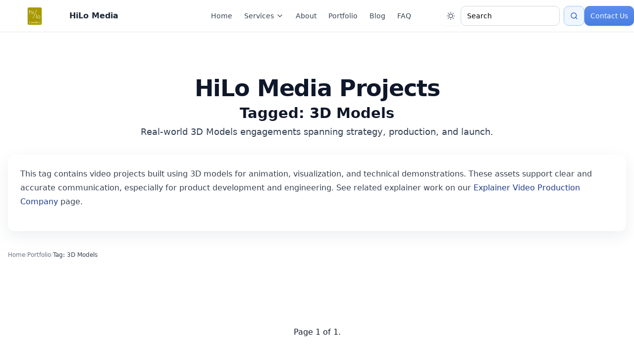

--- FILE ---
content_type: text/html; charset=utf-8
request_url: https://hilomedia.com/project-tag/3d-models/
body_size: 5344
content:
<!DOCTYPE html>
<html lang="en" class="h-100" data-theme="light">
  <head><meta charset="utf-8">
    <meta name="viewport" content="width=device-width, initial-scale=1">
    <meta http-equiv="x-ua-compatible" content="ie=edge">

    <link rel="icon" href="https://nyc3.digitaloceanspaces.com/hilomedia-spaces/hilo-media-favicon.ico">

    <title>Projects Tagged 3D Models | HiLo Media</title>

    
      
        <link rel="canonical" href="https://hilomedia.com/project-tag/3d-models/">
      
    

    
  <!-- Meta include: renders basic SEO + OG tags with sensible defaults. -->

  <meta property="og:title" content="Projects Tagged 3D Models | HiLo Media">
  <meta name="description" content="See video projects created by HiLo Media tagged #3D Models. Click through to read more and view the videos.">
  <meta property="og:description" content="See video projects created by HiLo Media tagged #3D Models. Click through to read more and view the videos.">
  <meta property="og:type" content="website">
  <meta property="og:url" content="https://hilomedia.com/project-tag/3d-models/">
  <meta property="og:site_name" content="HiLo Media">
  
    <meta property="og:image" content="https://nyc3.digitaloceanspaces.com/hilomedia-spaces/img/hero-bg.jpg">
    <meta name="twitter:image" content="https://nyc3.digitaloceanspaces.com/hilomedia-spaces/img/hero-bg.jpg">
  




    
      <script async src="https://www.googletagmanager.com/gtag/js?id=G-76VXCBNJYY"></script>
      <script nonce="IbeNeYbJnQRGrssuz1anhw==">
        window.dataLayer = window.dataLayer || [];
        function gtag(){dataLayer.push(arguments);}
        gtag('js', new Date());
        gtag('config', 'G-76VXCBNJYY');
      </script>
    

    <!-- Preconnects to speed up video embeds (Vimeo/YouTube) -->
    <link rel="preconnect" href="https://player.vimeo.com" crossorigin>
    <link rel="preconnect" href="https://i.vimeocdn.com" crossorigin>
    <link rel="preconnect" href="https://www.youtube.com" crossorigin>
    <link rel="preconnect" href="https://i.ytimg.com" crossorigin>
    <link rel="dns-prefetch" href="//player.vimeo.com">
    <link rel="dns-prefetch" href="//i.vimeocdn.com">
    <link rel="dns-prefetch" href="//www.youtube.com">
    <link rel="dns-prefetch" href="//i.ytimg.com">

    <!-- Preload critical logo image to avoid CLS in header -->
    <link rel="preload" as="image" href="https://nyc3.digitaloceanspaces.com/hilomedia-spaces/hilo_logo_RGB_single.svg">

    <script id="theme-init" nonce="IbeNeYbJnQRGrssuz1anhw==">
      (function() {
        var storageKey = 'hilo-theme';
        var root = document.documentElement;

        function apply(theme) {
          var finalTheme = theme === 'dark' ? 'dark' : 'light';
          root.dataset.theme = finalTheme;
          if (finalTheme === 'dark') {
            root.classList.add('dark');
          } else {
            root.classList.remove('dark');
          }
        }

        var stored = null;
        try {
          stored = localStorage.getItem(storageKey);
        } catch (err) {
          stored = null;
        }
        if (stored !== 'dark' && stored !== 'light') {
          var prefersDark = window.matchMedia ? window.matchMedia('(prefers-color-scheme: dark)') : null;
          stored = prefersDark && prefersDark.matches ? 'dark' : 'light';
        }

        apply(stored);
      })();
    </script>

    
        <!-- Custom CSS (order matters: defaults first, theme overrides last) -->
      
      <!-- Preload Tailwind for faster first paint -->
      <link rel="preload" as="style" href="https://nyc3.digitaloceanspaces.com/hilomedia-spaces/css/tailwind.build.css?v=1769609962">
      <!-- Tailwind bundle -->
      <link href="https://nyc3.digitaloceanspaces.com/hilomedia-spaces/css/tailwind.build.css?v=1769609962" rel="stylesheet">
      <!-- Preload minified site overrides (built via frontend/build) -->
      <link rel="preload" as="style" href="https://nyc3.digitaloceanspaces.com/hilomedia-spaces/css/custom.build.css?v=1769609962">
      <!-- Minified site overrides -->
      <link href="https://nyc3.digitaloceanspaces.com/hilomedia-spaces/css/custom.build.css?v=1769609962" rel="stylesheet">
    

    

  </head>

  <body class="min-h-screen flex flex-col">

<header class="site-header">
  <nav class="glass-nav sticky top-0 z-[10000] py-3 bg-white/70 backdrop-blur-md border-b border-black/8 dark:bg-slate-950/70 dark:border-white/10 relative overflow-visible">
    <div class="container flex items-center justify-between">
      <a class="flex items-center brand-link" href="/" title="HiLo Media home">
        <img src="https://nyc3.digitaloceanspaces.com/hilomedia-spaces/hilo_logo_RGB_single.svg"
             alt="Hilo Media Logo"
             width="140" height="35"
             fetchpriority="high" decoding="sync">
        <span class="font-bold text-gray-800 whitespace-nowrap dark:text-slate-100">HiLo Media</span>
      </a>

      <div class="flex items-center gap-2">
        <button data-nav-toggle="navbarNav" type="button" class="inline-flex items-center p-2 text-gray-700 rounded-md lg:hidden hover:bg-gray-100 focus:outline-none focus:ring-2 focus:ring-blue-500 dark:text-slate-200 dark:hover:bg-slate-800" aria-controls="navbarNav" aria-expanded="false">
          <span class="sr-only">Open main menu</span>
          <svg class="w-6 h-6" aria-hidden="true" xmlns="http://www.w3.org/2000/svg" fill="none" viewBox="0 0 24 24">
            <path stroke="currentColor" stroke-linecap="round" stroke-linejoin="round" stroke-width="2" d="M4 6h16M4 12h16M4 18h16"/>
          </svg>
        </button>

        <button type="button"
                class="inline-flex items-center justify-center h-10 w-10 rounded-[10px] border border-transparent bg-white/70 text-gray-700 shadow-sm transition-colors hover:bg-blue-50 focus:outline-none focus-visible:ring-2 focus-visible:ring-blue-500 dark:bg-slate-800/70 dark:text-slate-200 dark:hover:bg-slate-700 lg:hidden"
                data-theme-toggle
                aria-pressed="false"
                aria-label="Toggle dark mode">
          <svg data-theme-icon="sun" class="w-5 h-5" xmlns="http://www.w3.org/2000/svg" viewBox="0 0 24 24" fill="none" stroke="currentColor" stroke-width="1.5" stroke-linecap="round" stroke-linejoin="round" aria-hidden="true">
            <path d="M12 3v1.5m6.364 1.136-1.06 1.06M21 12h-1.5m-1.136 6.364-1.06-1.06M12 21v-1.5m-6.364-1.136 1.06-1.06M3 12h1.5m1.136-6.364 1.06 1.06M12 7.5A4.5 4.5 0 1 0 16.5 12 4.5 4.5 0 0 0 12 7.5Z" />
          </svg>
          <svg data-theme-icon="moon" class="hidden w-5 h-5" xmlns="http://www.w3.org/2000/svg" viewBox="0 0 24 24" fill="none" stroke="currentColor" stroke-width="1.5" stroke-linecap="round" stroke-linejoin="round" aria-hidden="true">
            <path d="M21 12.79A9 9 0 0 1 11.21 3a7 7 0 1 0 9.79 9.79Z" />
          </svg>
        </button>
      </div>

      <div id="navbarNav" class="hidden absolute left-0 right-0 top-full z-[9500] bg-white/95 backdrop-blur-md border-b border-black/10 shadow-md w-full lg:static lg:z-auto lg:bg-transparent lg:backdrop-blur-0 lg:border-0 lg:shadow-none lg:flex lg:items-center lg:justify-between lg:w-auto brand-nav-spacer dark:bg-slate-900/95 dark:border-white/10">
        <ul class="m-0 list-none p-0 flex flex-col gap-2 lg:flex-row lg:items-center lg:gap-6">
          <li>
            <a class="nav-link inline-flex items-center justify-center h-10 px-3 rounded-md transition-colors font-medium text-sm text-gray-700 hover:text-blue-700 hover:bg-blue-50 dark:text-slate-200 dark:hover:text-slate-100 dark:hover:bg-slate-800/60" href="/" title="Home">Home</a>
          </li>
          <li class="relative">
            <button id="servicesDropdownButton" type="button" aria-expanded="false" aria-haspopup="true" aria-controls="servicesDropdownMenu" class="nav-link inline-flex items-center justify-center h-10 px-3 rounded-md text-gray-700 hover:text-blue-700 hover:bg-blue-50 transition-colors border-0 bg-transparent shadow-none outline-none focus:outline-none focus:ring-0 appearance-none font-medium text-sm dark:text-slate-200 dark:hover:text-slate-100 dark:hover:bg-slate-800/60">
              Services
              <svg class="w-4 h-4 ml-1" aria-hidden="true" xmlns="http://www.w3.org/2000/svg" fill="none" viewBox="0 0 24 24"><path stroke="currentColor" stroke-linecap="round" stroke-linejoin="round" stroke-width="2" d="m6 9 6 6 6-6"/></svg>
            </button>
            <div id="servicesDropdownMenu" class="absolute right-0 top-full mt-2 z-[11000] hidden rounded-md shadow-md ring-1 ring-gray-200 w-56 p-2 bg-white border border-gray-200 isolate dark:bg-slate-800/95 dark:ring-slate-700 dark:border-slate-700">
              <ul class="m-0 list-none p-0 text-sm text-gray-700 dark:text-slate-100" aria-labelledby="servicesDropdownButton">
                <li><a class="block rounded px-3 py-2 text-sm font-medium text-gray-700 hover:text-blue-700 hover:bg-blue-50 focus:outline-none focus:ring-0 dark:text-slate-100 dark:hover:text-slate-50 dark:hover:bg-slate-700/80" href="/software-tutorial-videos/" title="Software Tutorial Videos">Software Tutorial Videos</a></li>
                <li><a class="block rounded px-3 py-2 text-sm font-medium text-gray-700 hover:text-blue-700 hover:bg-blue-50 focus:outline-none focus:ring-0 dark:text-slate-100 dark:hover:text-slate-50 dark:hover:bg-slate-700/80" href="/explainer-video-production-company/" title="Explainer Videos">Explainer Videos</a></li>
                <li><a class="block rounded px-3 py-2 text-sm font-medium text-gray-700 hover:text-blue-700 hover:bg-blue-50 focus:outline-none focus:ring-0 dark:text-slate-100 dark:hover:text-slate-50 dark:hover:bg-slate-700/80" href="/app-demo-videos/" title="App Demo Videos">App Demo Videos</a></li>
                <li><a class="block rounded px-3 py-2 text-sm font-medium text-gray-700 hover:text-blue-700 hover:bg-blue-50 focus:outline-none focus:ring-0 dark:text-slate-100 dark:hover:text-slate-50 dark:hover:bg-slate-700/80" href="/medical-video-production/" title="Medical Video Production">Medical Video Production</a></li>
                <li><a class="block rounded px-3 py-2 text-sm font-medium text-gray-700 hover:text-blue-700 hover:bg-blue-50 focus:outline-none focus:ring-0 dark:text-slate-100 dark:hover:text-slate-50 dark:hover:bg-slate-700/80" href="/youtube-video-agency/" title="YouTube Agency">YouTube Agency</a></li>
              </ul>
            </div>
          </li>
          <li>
            <a class="nav-link inline-flex items-center justify-center h-10 px-3 rounded-md transition-colors font-medium text-sm text-gray-700 hover:text-blue-700 hover:bg-blue-50 dark:text-slate-200 dark:hover:text-slate-100 dark:hover:bg-slate-800/60" href="/about/" title="About Us">About</a>
          </li>
          <li>
            <a class="nav-link inline-flex items-center justify-center h-10 px-3 rounded-md transition-colors font-medium text-sm text-gray-700 hover:text-blue-700 hover:bg-blue-50 dark:text-slate-200 dark:hover:text-slate-100 dark:hover:bg-slate-800/60" href="/portfolio/" title="Portfolio">Portfolio</a>
          </li>
          <li>
            <a class="nav-link inline-flex items-center justify-center h-10 px-3 rounded-md transition-colors font-medium text-sm text-gray-700 hover:text-blue-700 hover:bg-blue-50 dark:text-slate-200 dark:hover:text-slate-100 dark:hover:bg-slate-800/60" href="/blog/" title="Blog">Blog</a>
          </li>
          <li>
            <a class="nav-link inline-flex items-center justify-center h-10 px-3 rounded-md transition-colors font-medium text-sm text-gray-700 hover:text-blue-700 hover:bg-blue-50 dark:text-slate-200 dark:hover:text-slate-100 dark:hover:bg-slate-800/60" href="/faq/" title="Frequently Asked Questions">FAQ</a>
          </li>
          <li class="lg:hidden">
            <a class="nav-link inline-flex items-center justify-center h-10 px-3 rounded-md transition-colors font-medium text-sm text-gray-700 hover:text-blue-700 hover:bg-blue-50 dark:text-slate-200 dark:hover:text-slate-100 dark:hover:bg-slate-800/60" href="/contact/" title="Contact Us">Contact</a>
          </li>
        </ul>

        <div class="flex items-center gap-4 lg:ml-12">
          <button type="button"
                  class="hidden lg:inline-flex items-center justify-center h-10 w-10 rounded-[10px] border border-transparent bg-white/70 text-gray-700 shadow-sm transition-colors hover:bg-blue-50 focus:outline-none focus-visible:ring-2 focus-visible:ring-blue-500 dark:bg-slate-800/70 dark:text-slate-200 dark:hover:bg-slate-700"
                  data-theme-toggle
                  aria-pressed="false"
                  aria-label="Toggle dark mode">
            <svg data-theme-icon="sun" class="w-5 h-5" xmlns="http://www.w3.org/2000/svg" viewBox="0 0 24 24" fill="none" stroke="currentColor" stroke-width="1.5" stroke-linecap="round" stroke-linejoin="round" aria-hidden="true">
              <path d="M12 3v1.5m6.364 1.136-1.06 1.06M21 12h-1.5m-1.136 6.364-1.06-1.06M12 21v-1.5m-6.364-1.136 1.06-1.06M3 12h1.5m1.136-6.364 1.06 1.06M12 7.5A4.5 4.5 0 1 0 16.5 12 4.5 4.5 0 0 0 12 7.5Z" />
            </svg>
            <svg data-theme-icon="moon" class="hidden w-5 h-5" xmlns="http://www.w3.org/2000/svg" viewBox="0 0 24 24" fill="none" stroke="currentColor" stroke-width="1.5" stroke-linecap="round" stroke-linejoin="round" aria-hidden="true">
              <path d="M21 12.79A9 9 0 0 1 11.21 3a7 7 0 1 0 9.79 9.79Z" />
            </svg>
          </button>

          <form class="hidden md:flex items-center h-10" action="/search/" method="get">
            <input class="w-[200px] mr-2 h-10 rounded-[10px] border border-gray-300 bg-white/80 px-3 text-sm focus:outline-none focus:ring-2 focus:ring-blue-500 dark:border-slate-600 dark:bg-slate-800/80 dark:text-slate-100 dark:placeholder-slate-400" type="search" placeholder="Search" aria-label="Search" name="q">
            <button class="inline-flex items-center justify-center h-10 rounded-[10px] border border-blue-300 bg-blue-50 px-3 text-sm text-blue-700 hover:bg-blue-100 dark:border-slate-600 dark:bg-slate-700 dark:text-slate-100 dark:hover:bg-slate-600" type="submit">
              <svg class="w-4 h-4" xmlns="http://www.w3.org/2000/svg" viewBox="0 0 24 24" fill="none" stroke="currentColor" stroke-width="2" stroke-linecap="round" stroke-linejoin="round" class="feather feather-search"><circle cx="11" cy="11" r="8"/><path d="m21 21-4.3-4.3"/></svg>
            </button>
          </form>

          

          <a href="/contact/" class="contact-cta hidden lg:inline-flex items-center justify-center h-10 whitespace-nowrap rounded-[10px] bg-gradient-to-b from-[#5b8def] to-[#4a7fe0] px-3 text-sm font-medium shadow hover:brightness-110 dark:from-slate-700 dark:to-slate-900" title="Contact HiLo Media">Contact Us</a>
        </div>
      </div>
    </div>
  </nav>

  <!-- Mobile nav backdrop (shown when mobile menu is open) -->
  <div id="mobileNavBackdrop" class="fixed inset-0 bg-black/30 z-[9000] hidden lg:hidden"></div>
</header>


    <!-- Main Content -->
    <main class="flex-1">
      <div class="w-full px-0">
        

        
  <div class="max-w-7xl mx-auto px-4 py-12">
    <div class="text-center mb-8 space-y-2">
      <h1 class="text-3xl md:text-4xl font-bold tracking-tight text-slate-900 dark:text-white">
        HiLo Media Projects
      </h1>
      <h2 class="text-xl md:text-2xl font-semibold text-slate-900 dark:text-white">
        Tagged: 3D Models
      </h2>
      
        <p class="text-base md:text-lg text-slate-700 dark:text-slate-200">
          Real-world 3D Models engagements spanning strategy, production, and launch.
        </p>
      
    </div>

    <div class="glass-surface rounded-[14px] mb-10">
      <div class="p-6 prose max-w-none text-slate-700 dark:text-slate-200 dark:prose-invert">
        
          <p>This tag contains video projects built using 3D models for animation, visualization, and technical demonstrations. These assets support clear and accurate communication, especially for product development and engineering. See related explainer work on our <a href="https://hilomedia.com/explainer-video-production-company/">Explainer Video Production Company</a> page.</p>
        
      </div>
    </div>

    <div class="flex justify-start">
      

  <nav class="mb-4 md:mb-6 text-xs text-gray-500 dark:text-slate-400" aria-label="Breadcrumb">
    <ol class="flex flex-wrap items-center gap-2">
      
        <li class="flex items-center gap-2">
          
            <a href="/" class="hover:text-blue-600 dark:hover:text-slate-100 transition-colors"
               title="Go to Home">
              Home
            </a>
          
          
            <span class="text-gray-300 dark:text-slate-600" aria-hidden="true">/</span>
          
        </li>
      
        <li class="flex items-center gap-2">
          
            <a href="/portfolio/" class="hover:text-blue-600 dark:hover:text-slate-100 transition-colors"
               title="Go to Portfolio">
              Portfolio
            </a>
          
          
            <span class="text-gray-300 dark:text-slate-600" aria-hidden="true">/</span>
          
        </li>
      
        <li class="flex items-center gap-2">
          
            <span aria-current="page" class="text-gray-700 dark:text-slate-200">
              Tag: 3D Models
            </span>
          
          
        </li>
      
    </ol>
  </nav>


    </div>

    <!-- Project Grid -->
    <div class="grid grid-cols-1 md:grid-cols-2 lg:grid-cols-3 gap-6 mb-20">
      
    </div>

    <!-- Pagination -->
    <div class="pt-8 mt-12">
      <div class="flex justify-center">
        <div class="text-gray-700">
          

          <span class="text-gray-900 font-medium">
            Page 1 of 1.
          </span>

          
        </div>
      </div>
    </div>
  </div>

      </div>
    </main>

    <!-- Footer -->
    
      

<footer class="footer mt-auto py-8 glass-footer text-sm dark:text-slate-200">
  <div class="container">
    <div class="grid grid-cols-1 gap-6 md:grid-cols-4">
      <div>
        <h5 class="text-base font-semibold text-gray-800 dark:text-slate-100">HiLo Media</h5>
        <p class="mt-2 mb-1 text-gray-700 dark:text-slate-300">Phone: +1-828-490-4227</p>
        <p class="mb-1 text-gray-700 dark:text-slate-300">Email: <a href="mailto:info@hilomedia.com" class="text-blue-600 hover:text-blue-700 dark:text-slate-200 dark:hover:text-slate-100" title="Email HiLo Media">info@hilomedia.com</a></p>
        <p class="text-gray-700 dark:text-slate-300">Proudly working from Asheville, NC and San Francisco, CA</p>
        <div class="social-icons mt-2 flex items-center gap-3">
          <a href="https://www.facebook.com/hilomedia" aria-label="Facebook" title="HiLo Media on Facebook" class="text-gray-600 hover:text-blue-600 dark:text-slate-400 dark:hover:text-slate-100"><i class="fab fa-facebook-f"></i></a>
          <a href="https://www.twitter.com/hilomedia" aria-label="Twitter" title="HiLo Media on Twitter" class="text-gray-600 hover:text-blue-600 dark:text-slate-400 dark:hover:text-slate-100"><i class="fab fa-twitter"></i></a>
          <a href="https://www.youtube.com/hilomedia" aria-label="YouTube" title="HiLo Media on YouTube" class="text-gray-600 hover:text-blue-600 dark:text-slate-400 dark:hover:text-slate-100"><i class="fab fa-youtube"></i></a>
          <a href="https://www.instagram.com/hilomedia" aria-label="Instagram" title="HiLo Media on Instagram" class="text-gray-600 hover:text-blue-600 dark:text-slate-400 dark:hover:text-slate-100"><i class="fab fa-instagram"></i></a>
        </div>
      </div>
      <div>
        <h5 class="text-base font-semibold text-gray-800 dark:text-slate-100">About</h5>
        <ul class="mt-2 space-y-1">
          <li><a href="/about/" class="text-gray-700 hover:text-blue-700 dark:text-slate-300 dark:hover:text-slate-100" title="About HiLo Media">About Us</a></li>
          <li><a href="/blog/" class="text-gray-700 hover:text-blue-700 dark:text-slate-300 dark:hover:text-slate-100" title="Read the HiLo Media blog">Blog</a></li>
          <li><a href="/faq/" class="text-gray-700 hover:text-blue-700 dark:text-slate-300 dark:hover:text-slate-100" title="Frequently asked questions">FAQ</a></li>
        </ul>
        <h5 class="mt-5 text-base font-semibold text-gray-800 dark:text-slate-100">Sitemaps</h5>
        <ul class="mt-2 space-y-1">
          <li><a href="/sitemap.xml/" class="text-gray-700 hover:text-blue-700 dark:text-slate-300 dark:hover:text-slate-100" title="XML Sitemap">XML Sitemap</a></li>
        </ul>
      </div>
      <div>
        <h5 class="text-base font-semibold text-gray-800 dark:text-slate-100">Services</h5>
        <ul class="mt-2 space-y-1">
          <li><a href="/software-tutorial-videos/" class="text-gray-700 hover:text-blue-700 dark:text-slate-300 dark:hover:text-slate-100" title="Software tutorial video services">Software Tutorial Videos</a></li>
          <li><a href="/explainer-video-production-company/" class="text-gray-700 hover:text-blue-700 dark:text-slate-300 dark:hover:text-slate-100" title="Explainer video services">Explainer Videos</a></li>
          <li><a href="/app-demo-videos/" class="text-gray-700 hover:text-blue-700 dark:text-slate-300 dark:hover:text-slate-100" title="App demo video services">App Demo Videos</a></li>
          <li><a href="/medical-video-production/" class="text-gray-700 hover:text-blue-700 dark:text-slate-300 dark:hover:text-slate-100" title="Medical video production services">Medical Video Production</a></li>
          <li><a href="/youtube-video-agency/" class="text-gray-700 hover:text-blue-700 dark:text-slate-300 dark:hover:text-slate-100" title="YouTube video agency services">YouTube Video Agency</a></li>
          <li><a href="/portfolio/" class="text-gray-700 hover:text-blue-700 dark:text-slate-300 dark:hover:text-slate-100" title="View the full portfolio">Full Portfolio</a></li>
        </ul>
      </div>
      <div>
        <h5 class="text-base font-semibold text-gray-800 dark:text-slate-100">Contact Us</h5>
        <p class="mt-2 text-gray-700 dark:text-slate-300">Get in touch with us to discuss your video production needs.</p>
        <a href="/contact/" class="contact-cta footer-cta inline-flex items-center rounded-[10px] bg-gradient-to-b from-[#5b8def] to-[#4a7fe0] px-4 py-2 text-sm font-medium shadow hover:brightness-110 mt-3 dark:from-slate-700 dark:to-slate-900" title="Contact HiLo Media">Contact Us</a>
        <p class="mt-2"><a href="/accounts/login/" class="text-gray-700 hover:text-blue-700 dark:text-slate-300 dark:hover:text-slate-100" title="Staff login">Staff Login</a></p>
      </div>
    </div>
    <hr class="my-6 border-gray-300 dark:border-slate-700">
    <div class="footer-row md:flex md:items-center md:justify-between text-xs md:text-sm text-gray-600 dark:text-slate-300">
      <p class="mb-0">&copy; HiLo Media, LLC 2026 | All Rights Reserved</p>
      <p class="mt-2 md:mt-0">
        <a href="/privacy-policy/" class="mr-3 text-gray-700 hover:text-blue-700 dark:text-slate-300 dark:hover:text-slate-100" title="Privacy policy">Privacy Policy</a>
        <a href="/terms-of-service/" class="text-gray-700 hover:text-blue-700 dark:text-slate-300 dark:hover:text-slate-100" title="Terms of service">Terms of Service</a>
      </p>
    </div>
    <div class="mt-3 text-[11px] text-gray-500 dark:text-slate-400">
      
      <span id="version-stamp">Build v1769609962 (/project-tag/3d-models/)</span>
    </div>
  </div>
</footer>

    

    
        <!-- Custom JS -->
      <script src="https://nyc3.digitaloceanspaces.com/hilomedia-spaces/js/project.js" defer></script>
      <!-- Flowbite -->
      <script src="https://nyc3.digitaloceanspaces.com/hilomedia-spaces/vendor/flowbite/flowbite.min.js" defer></script>
      
    

    

  <script defer src="https://static.cloudflareinsights.com/beacon.min.js/vcd15cbe7772f49c399c6a5babf22c1241717689176015" integrity="sha512-ZpsOmlRQV6y907TI0dKBHq9Md29nnaEIPlkf84rnaERnq6zvWvPUqr2ft8M1aS28oN72PdrCzSjY4U6VaAw1EQ==" data-cf-beacon='{"version":"2024.11.0","token":"5942819cf2414f7dbdd2f0b81d5f95c5","r":1,"server_timing":{"name":{"cfCacheStatus":true,"cfEdge":true,"cfExtPri":true,"cfL4":true,"cfOrigin":true,"cfSpeedBrain":true},"location_startswith":null}}' crossorigin="anonymous"></script>
</body>
</html>


--- FILE ---
content_type: text/css
request_url: https://nyc3.digitaloceanspaces.com/hilomedia-spaces/css/custom.build.css?v=1769609962
body_size: 24923
content:
/* Main Styles */
:root {
    color-scheme: light;

    /* Surface tokens */
    --surface-base: #ffffff;
    --surface-base-rgb: 255 255 255;
    --surface-raised: #f9fafb;
    --surface-alt: #f3f4f6;
    --surface-inset: #f8f9fa;
    --surface-code: #1f2937;
    --surface-code-text: #f9fafb;
    --surface-raised-rgb: 249 250 251;
    --surface-inset-rgb: 248 249 250;

    /* Border tokens */
    --border-subtle: #e5e7eb;
    --border-strong: #e9ecef;
    --border-muted: #cccccc;
    --border-neutral-rgb: 203 213 225;

    /* Text tokens */
    --text-primary: #1f2937;
    --text-secondary: #374151;
    --text-tertiary: #4b5563;
    --text-muted: #6b7280;
    --text-glass: #1f2d3d;
    --text-inverse: #ffffff;
    --text-on-brand: #ffffff;
    --text-deep: #111827;
    --text-deep-rgb: 17 24 39;

    /* Brand tokens */
    --brand-100: #eff6ff;
    --brand-200: #e0e7ff;
    --brand-300: #5b8def;
    --brand-400: #4a7fe0;
    --brand-500: #2563eb;
    --brand-600: #1d4ed8;
    --brand-700: #1e3a8a;
    --brand-cta: #0d6efd;
    --brand-cta-hover: #0b5ed7;
    --brand-cta-active: #0a58ca;
    --brand-100-rgb: 239 246 255;
    --brand-200-rgb: 224 231 255;
    --brand-300-rgb: 91 141 239;
    --brand-400-rgb: 74 127 224;
    --brand-cta-rgb: 13 110 253;

    /* Status tokens */
    --success-500: #198754;
    --danger-500: #dc3545;
    --danger-600: #dc2626;

    /* Utility tokens */
    --hero-gradient-start: var(--surface-raised);
    --hero-gradient-mid: var(--brand-100);
    --hero-gradient-end: var(--brand-200);
    --glass-bg: rgba(255, 255, 255, 0.82);
    --glass-bg-strong: rgba(255, 255, 255, 0.9);
    --glass-border: rgba(148, 163, 184, 0.12);
    --shadow-soft: rgba(15, 23, 42, 0.08);
    --pill-link-bg: rgba(var(--brand-300-rgb), 0.12);
    --pill-link-border: rgba(var(--brand-300-rgb), 0.35);
    --pill-link-color: var(--brand-600);

    /* Link tokens (light theme) */
    /* Bump default link color for stronger contrast on white */
    --link-color: var(--brand-700);
    --link-hover-color: var(--brand-600);
    --link-visited-color: var(--brand-700);

    /* CTA tokens */
    --cta-text: #f8fbff;
    --cta-text-hover: #ffffff;

    /* Typography scale */
    --heading-1: clamp(2.5rem, 2.1rem + 1.0vw, 3.1rem);
    --heading-2: clamp(1.5rem, 1.35rem + 0.6vw, 1.9rem);
    --heading-3: clamp(1.25rem, 1.15rem + 0.45vw, 1.6rem);
    --heading-4: clamp(1.125rem, 1.05rem + 0.35vw, 1.35rem);
    --heading-line-tight: 1.12;
    --heading-line-snug: 1.2;

    /* Legacy aliases (temporary) */
    --primary-color: var(--brand-500);
    --secondary-color: var(--text-muted);
    --dark-color: var(--text-primary);
    --light-color: var(--surface-inset);
    --success-color: var(--success-500);
    --danger-color: var(--danger-500);
    --btn-primary-1: var(--brand-300);
    --btn-primary-2: var(--brand-400);
}

[data-theme="dark"] {
    color-scheme: dark;
    --surface-base: #0f172a;
    --surface-base-rgb: 15 23 42;
    --surface-raised: #111827;
    --surface-alt: #1e293b;
    --surface-inset: #0f172a;
    --surface-code: #0b1120;
    --surface-code-text: #e2e8f0;
    --surface-raised-rgb: 17 24 39;
    --surface-inset-rgb: 15 23 42;

    --border-subtle: #1e293b;
    --border-strong: #334155;
    --border-muted: #475569;
    --border-neutral-rgb: 71 85 105;

    --text-primary: #e2e8f0;
    --text-secondary: #cbd5f5;
    --text-tertiary: #94a3b8;
    --text-muted: #64748b;
    --text-glass: #e2e8f0;
    --text-inverse: #0f172a;
    --text-on-brand: #ffffff;
    --text-deep: #e2e8f0;
    --text-deep-rgb: 226 232 240;

    --brand-100: #1e293b;
    --brand-200: #1e3a8a;
    --brand-300: #3b82f6;
    --brand-400: #2563eb;
    --brand-500: #1d4ed8;
    --brand-600: #cbd5f5;
    --brand-700: #e2e8f0;
    --brand-cta: #334155;
    --brand-cta-hover: #1f2937;
    --brand-cta-active: #0f172a;
    --brand-100-rgb: 30 41 59;
    --brand-200-rgb: 30 58 138;
    --brand-300-rgb: 59 130 246;
    --brand-400-rgb: 37 99 235;
    --brand-cta-rgb: 51 65 85;
    --btn-primary-1: #334155;
    --btn-primary-2: #0f172a;

    --success-500: #10b981;
    --danger-500: #f87171;
    --danger-600: #ef4444;

    --hero-gradient-start: #0f172a;
    --hero-gradient-mid: #1e3a8a;
    --hero-gradient-end: #312e81;
    --glass-bg: rgba(15, 23, 42, 0.78);
    --glass-bg-strong: rgba(15, 23, 42, 0.9);
    --glass-border: rgba(148, 163, 184, 0.32);
    --shadow-soft: rgba(15, 23, 42, 0.45);
    --pill-link-bg: rgba(30, 41, 59, 0.85);
    --pill-link-border: rgba(var(--border-neutral-rgb), 0.45);
    --pill-link-color: var(--text-on-brand);

    /* Link tokens */
    --link-color: var(--brand-300);
    --link-hover-color: var(--brand-400);
    --link-visited-color: var(--brand-500);

    /* CTA tokens */
    --cta-text: #e2ecff;
    --cta-text-hover: #f8fbff;

    /* Glassmorphism tokens */
    --glass-shadow: 0 18px 44px rgba(8, 14, 31, 0.55);
    --glass-shadow-strong: 0 28px 64px rgba(7, 12, 24, 0.65);
    --glass-blur: 14px;
    --radius-sm: 10px;
    --radius-md: 14px;
    --radius-lg: 18px;
    --radius-btn: 10px;
    --bs-btn-border-radius: 10px;
}

.service-hero-gradient {
    background: linear-gradient(135deg, var(--hero-gradient-start) 0%, var(--hero-gradient-mid) 60%, var(--hero-gradient-end) 100%);
}

/* ================================
   Dark theme global adjustments
   ================================ */
html.dark body {
    background-color: var(--surface-base);
    color: var(--text-primary);
}

html.dark .bg-white,
html.dark .bg-white\/70,
html.dark .bg-white\/80,
html.dark .bg-gray-50,
html.dark .bg-gray-100,
html.dark .bg-blue-50 {
    background-color: rgba(var(--surface-raised-rgb), 0.9) !important;
    color: inherit;
}

html.dark .border-gray-100,
html.dark .border-gray-200,
html.dark .border-gray-300,
html.dark .border-blue-200,
html.dark .border-blue-300 {
    border-color: rgba(var(--border-neutral-rgb), 0.5) !important;
}

html.dark .ring-gray-200 {
    --tw-ring-color: rgba(var(--border-neutral-rgb), 0.4) !important;
}

html.dark .text-gray-500,
html.dark .text-gray-600,
html.dark .text-gray-700,
html.dark .text-gray-800,
html.dark .text-gray-900,
html.dark .text-slate-600,
html.dark .text-slate-700,
html.dark .text-slate-800,
html.dark .text-slate-900 {
    color: var(--text-primary) !important;
}

html.dark .text-blue-600,
html.dark .text-blue-700,
html.dark .text-blue-800,
html.dark .text-blue-900 {
    color: var(--text-primary) !important;
}

html.dark a.text-blue-600,
html.dark a.text-blue-700,
html.dark a.text-blue-800,
html.dark a.text-blue-900 {
    color: var(--link-color) !important;
}

html.dark a.text-blue-600:hover,
html.dark a.text-blue-700:hover,
html.dark a.text-blue-800:hover,
html.dark a.text-blue-900:hover {
    color: var(--link-hover-color) !important;
}

html.dark .footer-cta,
html.dark .bg-blue-500,
html.dark .bg-blue-600,
html.dark .bg-blue-700,
html.dark .bg-blue-800,
html.dark .bg-blue-900,
html.dark button.bg-blue-600,
html.dark a.bg-blue-600,
html.dark .hover\:bg-blue-600:hover,
html.dark .hover\:bg-blue-700:hover {
    background-image: linear-gradient(180deg, var(--btn-primary-1) 0%, var(--btn-primary-2) 100%) !important;
    background-color: var(--btn-primary-1) !important;
    border-color: rgba(var(--brand-cta-rgb), 0.45) !important;
}

html.dark .hover\:bg-blue-50:hover,
html.dark .hover\:bg-blue-100:hover {
    background-color: rgba(var(--surface-raised-rgb), 0.92) !important;
    color: var(--text-primary) !important;
}

.aspect-video iframe {
    width: 100% !important;
    height: 100% !important;
    display: block;
}

html.dark a {
    color: var(--link-color);
}

html.dark a:hover,
html.dark a:focus {
    color: var(--link-hover-color);
}

html.dark a:visited {
    color: var(--link-visited-color);
}


html.dark .footer-cta:hover,
html.dark .bg-blue-600:hover,
html.dark .bg-blue-700:hover {
    filter: brightness(1.05);
}

html.dark .contact-cta {
    text-shadow: none;
}

html.dark .glass-surface .prose strong,
html.dark .glass-surface .prose b,
html.dark .glass-surface .richtext strong,
html.dark .glass-surface .richtext b {
}

html.dark .prose a,
html.dark .richtext a,
html.dark a[href^="mailto:"],
html.dark a[href^="tel:"] {
    color: var(--link-color);
}

html.dark .prose a:hover,
html.dark .richtext a:hover,
html.dark a[href^="mailto:"]:hover,
html.dark a[href^="tel:"]:hover {
    color: var(--link-hover-color);
}

html.dark .prose a:visited,
html.dark .richtext a:visited {
    color: var(--link-visited-color);
}


html.dark input,
html.dark textarea,
html.dark select {
    background-color: rgba(var(--surface-base-rgb), 0.1);
    color: var(--text-primary);
    border-color: rgba(var(--border-neutral-rgb), 0.4);
}

html.dark input::placeholder,
html.dark textarea::placeholder {
    color: var(--text-muted);
}

html.dark #servicesDropdownMenu {
    background-color: rgba(51, 65, 85, 0.92) !important;
    color: var(--text-secondary) !important;
}

html.dark #servicesDropdownMenu a {
}

html.dark #servicesDropdownMenu a:hover {
    background-color: rgba(30, 41, 59, 0.85) !important;
}

h1, .prose h1,
.hero-section h1 {
    font-size: var(--heading-1) !important;
    line-height: var(--heading-line-tight) !important;
    font-weight: 700 !important;
    letter-spacing: -0.01em;
}

.section-heading {
    font-size: var(--heading-2) !important;
    line-height: var(--heading-line-tight) !important;
    font-weight: 600 !important;
    letter-spacing: -0.01em;
}

h2, .prose h2 {
    font-size: var(--heading-2) !important;
    line-height: var(--heading-line-tight) !important;
    font-weight: 600 !important;
}

h3, .prose h3 {
    font-size: var(--heading-3) !important;
    line-height: var(--heading-line-snug) !important;
    font-weight: 600 !important;
}

h4, .prose h4 {
    font-size: var(--heading-4) !important;
    line-height: var(--heading-line-snug) !important;
    font-weight: 600 !important;
}

/* (pruned) Removed legacy utility overrides and Bootstrap-era sidebar tweaks */

aside .bg-white.rounded-xl.shadow-soft.p-3.pt-1.border.border-gray-100.mt-4:first-child {
    margin-top: 0 !important;
}

/* Ensure proper spacing for Similar Posts */
.mt-8 {
    margin-top: 2rem !important;
}

.mb-16 {
    margin-bottom: 4rem !important;
}

/* Ensure Similar Posts card has proper spacing */
.bg-blue-600.rounded-xl.shadow-soft.border.border-blue-700.overflow-hidden {
    margin-top: 2rem !important;
    margin-bottom: 4rem !important;
}

/* COMPREHENSIVE LINK UNDERLINE REMOVAL */
a,
a:hover,
a:focus,
a:visited {
    text-decoration: none !important;
}

/* ================================
   Fallbacks for Tailwind Arbitrary Utilities
   These ensure consistent rendering when Tailwind build
   misses bracket utilities (rounded-[..], from-[#..], etc.)
   ================================ */
/* Border radius utilities */
.rounded-\[10px\] { border-radius: 10px !important; }
.rounded-\[14px\] { border-radius: 14px !important; }
.rounded-t-\[14px\] {
    border-top-left-radius: 14px !important;
    border-top-right-radius: 14px !important;
}
.rounded-t-\[10px\] {
    border-top-left-radius: 10px !important;
    border-top-right-radius: 10px !important;
}
.rounded-tl-\[14px\] { border-top-left-radius: 14px !important; }

/* Width utilities */
.w-\[200px\] { width: 200px !important; }

/* Max height utilities */
.max-h-\[42px\] { max-height: 42px !important; }
.max-h-\[44px\] { max-height: 44px !important; }
.md\:max-h-\[52px\] {
    max-height: 42px !important;
}
@media (min-width: 768px) {
  .md\:max-h-\[52px\] {
      max-height: 52px !important;
  }
  .md\:max-h-\[60px\] {
      max-height: 60px !important;
  }
}

/* Gradient color stops for bg-gradient-* utilities */
.from-\[#5b8def\] {
    --tw-gradient-from: rgb(var(--brand-300-rgb)) var(--tw-gradient-from-position);
    --tw-gradient-to: rgb(var(--brand-300-rgb) / 0) var(--tw-gradient-to-position);
    --tw-gradient-stops: var(--tw-gradient-from), var(--tw-gradient-to);
}
.to-\[#4a7fe0\] {
    --tw-gradient-to: rgb(var(--brand-400-rgb)) var(--tw-gradient-to-position);
}

html.dark .bg-gradient-to-b.from-\[#5b8def\].to-\[#4a7fe0\],
html.dark .bg-gradient-to-r.from-\[#5b8def\].to-\[#4a7fe0\] {
    background-image: linear-gradient(180deg, var(--btn-primary-1) 0%, var(--btn-primary-2) 100%) !important;
}

html.dark .from-\[#5b8def\] {
    --tw-gradient-from: var(--btn-primary-1) var(--tw-gradient-from-position) !important;
    --tw-gradient-to: rgb(51 65 85 / 0) var(--tw-gradient-to-position) !important;
    --tw-gradient-stops: var(--tw-gradient-from), var(--tw-gradient-to) !important;
}

html.dark .to-\[#4a7fe0\] {
    --tw-gradient-to: var(--btn-primary-2) var(--tw-gradient-to-position) !important;
}

body {
    min-height: 100vh;
    display: flex;
    flex-direction: column;
    font-family: ui-sans-serif, system-ui, sans-serif, "Apple Color Emoji", "Segoe UI Emoji", "Segoe UI Symbol", "Noto Color Emoji";
}

h1, h2, h3, h4, h5, h6 {
    font-family: ui-sans-serif, system-ui, sans-serif, "Apple Color Emoji", "Segoe UI Emoji", "Segoe UI Symbol", "Noto Color Emoji";
    font-weight: 600; /* Maintain heavier weight for system stack headings */
}

/* About page: make names under pictures larger */
#about-bios h3 { font-size: clamp(1.5rem, 2.5vw, 1.75rem); }
#about-bios .prose h2 { font-size: clamp(1.6rem, 2.6vw, 1.9rem); }
#about-bios .prose h3 { font-size: clamp(1.4rem, 2.4vw, 1.7rem); }
#about-bios .prose strong:first-child { font-size: clamp(1.4rem, 2.4vw, 1.7rem); }

/* Hide images inside blocks explicitly marked to suppress images */
.no-images img { display: none !important; }

/* Ensure first sidebar card is flush with top */
aside .bg-white.rounded-xl.shadow-soft.border.border-gray-100.mt-4:first-child { margin-top: 0 !important; }

.content {
    flex: 1;
}

.navbar-brand img {
    transition: transform 0.3s ease;
}

.navbar-brand:hover img {
    transform: scale(1.05);
}

.nav-link {
    font-weight: 500;
    transition: color 0.3s ease;
}

.nav-link:hover {
    color: var(--primary-color);
}

/* (pruned) Removed legacy header search button overrides */

/* Footer Styles */
.site-footer {
    box-shadow: 0 -2px 5px rgba(0, 0, 0, 0.1);
}

.site-footer h5 {
    font-weight: 600;
    margin-bottom: 1.5rem;
}

.site-footer ul li a {
    text-decoration: none;
    transition: color 0.3s ease;
}

.site-footer ul li a:hover {
    color: var(--border-muted) !important;
    text-decoration: underline;
}

.social-icons a {
    font-size: 1.2rem;
    transition: transform 0.3s ease;
}

.social-icons a:hover {
    transform: translateY(-3px);
}

/* (pruned) Removed generic .btn hover styles */

/* Post styles */
.post-title {
    font-weight: 700;
    margin-bottom: 1rem;
}

.post-meta {
    color: var(--secondary-color);
    font-size: 0.9rem;
    margin-bottom: 1.5rem;
}

.post-content {
    line-height: 1.8;
}

.post-content img {
    max-width: 100%;
    height: auto;
    border-radius: 8px;
    margin: 1.5rem 0;
}

/* Responsive adjustments */
@media (max-width: 768px) {
    .site-footer {
        text-align: center;
    }

    .social-icons {
        margin-bottom: 1.5rem;
    }
}

/* Custom CSS for Hilo Media */

/* Carousel customization */
.carousel-item {
    height: 65vh;
    min-height: 300px;
    background: no-repeat center center scroll;
    background-size: cover;
}

.carousel-caption {
    /* Caption now styled via glass-surface */
    padding: 1rem;
}

.carousel-caption h3 { font-size: 2.25rem; font-weight: 600; }

.carousel-caption p { font-weight: 400; }

/* Client logo styling */
.client-logo {
    opacity: 0.7;
    transition: all 0.3s ease;
    max-height: 100px;
    object-fit: contain;
    filter: grayscale(100%);
}

.client-logo:hover {
    opacity: 1;
    filter: grayscale(0%);
}

/* Custom section styling */
.bg-light {
    background-color: var(--surface-inset) !important;
}

/* Hero section enhancements */
.hero-section {
    padding: 5rem 0;
    /* background: linear-gradient(to right, var(--surface-inset), var(--border-strong)); */ /* Keep background transparent as requested */
}

/* (pruned) Removed Bootstrap .btn-primary customizations */

.contact-cta {
    color: var(--cta-text) !important;
    text-shadow: 0 1px 1px rgba(var(--text-deep-rgb), 0.18);
}

.contact-cta:hover,
.contact-cta:focus,
.contact-cta:focus-visible {
    color: var(--cta-text-hover) !important;
}

.contact-cta:visited {
    color: var(--cta-text) !important;
}

.cta-outline {
    border-width: 1px !important;
    border-style: solid !important;
    border-color: rgba(var(--brand-300-rgb), 0.55) !important;
    background-color: transparent !important;
    color: var(--link-color) !important;
    transition: background-color 0.2s ease, color 0.2s ease, border-color 0.2s ease;
}

.cta-outline:hover,
.cta-outline:focus {
    background-color: rgba(var(--brand-100-rgb), 0.18) !important;
    color: var(--link-hover-color) !important;
    border-color: rgba(var(--brand-300-rgb), 0.75) !important;
}

.cta-outline:focus-visible {
    outline: 2px solid rgba(var(--brand-300-rgb), 0.75);
    outline-offset: 2px;
}

.cta-outline:visited {
    color: var(--link-color) !important;
}

html.dark .cta-outline {
    border-width: 1px !important;
    border-style: solid !important;
    border-color: rgba(var(--border-neutral-rgb), 0.55) !important;
    background-color: transparent !important;
    color: var(--text-on-brand) !important;
}

html.dark .cta-outline:hover,
html.dark .cta-outline:focus {
    background-color: rgba(71, 85, 105, 0.35) !important;
    color: var(--text-on-brand) !important;
    border-color: rgba(var(--border-neutral-rgb), 0.75) !important;
}

html.dark .cta-outline:visited {
    color: var(--text-on-brand) !important;
}

/* Call to action section styling */
.cta-section {
    background-color: var(--brand-cta);
}

/* Footer customization */
.footer {
    padding-top: 3rem;
    padding-bottom: 3rem;
}

/* Responsive adjustments */
@media (max-width: 767.98px) {
    .carousel-item {
        height: 50vh;
    }

    .carousel-caption h3 {
        font-size: 1.75rem;
    }

    .carousel-caption p {
        font-size: 1rem;
    }
}

/* ================================
   Glassmorphism Theme Utilities
   ================================ */

html[data-theme="light"] {
    --glass-bg: rgba(255, 255, 255, 0.20);
    --glass-bg-strong: rgba(255, 255, 255, 0.42);
    --glass-border: rgba(255, 255, 255, 0.4);
    --glass-shadow: 0 10px 30px rgba(31, 45, 61, 0.08);
    --glass-shadow-strong: 0 16px 40px rgba(31, 45, 61, 0.12);
    --glass-blur: 12px;
    --radius-sm: 10px;
    --radius-md: 14px;
    --radius-lg: 18px;
    --radius-btn: 10px;
    /* Ensure Bootstrap 5 buttons pick up our rounding */
    --bs-btn-border-radius: 10px;
}

/* Home carousel frame cleanup */
#homeCarousel { border: none !important; box-shadow: none !important; }
#homeCarousel img { border: 0 !important; }
/* Hide off-screen slides during slide animation and prevent page-wide overflow */
#homeCarousel,
#homeCarousel .relative.w-full {
    overflow: hidden !important;
}
/* Remove default heading top margin inside caption to balance top/bottom padding */
#homeCarousel .glass-caption h3 { margin-top: 0 !important; }

/* Improve caption contrast on carousel in light theme */
#homeCarousel .glass-caption {
    background-color: rgba(0, 0, 0, 0.48) !important;
    color: #fff !important;
}
#homeCarousel .glass-caption h3,
#homeCarousel .glass-caption p { color: #fff !important; }

/* ================================
   Post Detail: Responsive Embed
   Ensure embeds fill the 16:9 wrapper
   ================================ */
.post-embed { position: relative; overflow: hidden; border-radius: 14px; }
.post-embed iframe, .post-embed embed, .post-embed object { position: relative; z-index: 0 !important; }
.post-embed iframe,
.post-embed embed,
.post-embed object {
    position: absolute;
    top: 0; left: 0;
    width: 100% !important;
    height: 100% !important;
    border: 0;
    display: block;
}

/* Layered carousel for no-crop foreground with full-width background */
.carousel-slide { position: relative; }
.carousel-layer-bg {
    position: absolute; inset: 0;
    width: 100%; height: 100%;
    object-fit: cover; object-position: center;
    filter: blur(16px) brightness(0.92);
    transform: scale(1.08);
}

/* Caption reveal/parallax-lite on slide activation */
[data-carousel-item] .glass-caption {
    transform: translateY(16px);
    transition: transform 360ms ease 200ms;
    will-change: transform;
}
[data-carousel-item]:not(.hidden) .glass-caption,
[data-carousel-item][data-carousel-item="active"] .glass-caption {
    transform: translateY(0);
}

/* Carousel controls - triangle arrows in brand blue */
/* Blue chevrons */
.carousel-chevron { width: 36px; height: 36px; line-height: 1; display: inline-block; }
.carousel-chevron svg { width: 36px; height: 36px; fill: var(--text-on-brand); }
.carousel-chevron:hover { filter: brightness(1.1); }

/* Chevron container buttons */
.carousel-nav-btn {
    border: 2px solid var(--text-on-brand);
    border-radius: 14px;
    padding: 6px 10px;
    background: transparent;
    backdrop-filter: none;
}
.carousel-nav-btn:hover { filter: brightness(1.05); }

/* Carousel indicators below image */
.carousel-indicators-custom { display: flex; justify-content: center; gap: 8px; margin-top: 8px; }
.carousel-indicators-custom button {
    width: 10px;
    height: 10px;
    border-radius: 9999px;
    background: var(--primary-color) !important;
    opacity: 0.35;
    border: 0;
}
.carousel-indicators-custom button[aria-current="true"],
.carousel-indicators-custom button.active { opacity: 1 !important; background: var(--brand-cta-active) !important; }
html.dark .carousel-indicators-custom button {
    background: rgba(255, 255, 255, 0.65) !important;
}
html.dark .carousel-indicators-custom button[aria-current="true"],
html.dark .carousel-indicators-custom button.active {
    background: var(--text-on-brand) !important;
}

/* Flowbite carousel translate fallbacks (safeguard against purge) */
[data-carousel-item] {
    transition-property: transform;
    transition-duration: 700ms;
    transition-timing-function: ease-in-out;
}

[data-carousel-item].translate-x-0 {
    transform: translateX(0);
}

[data-carousel-item].translate-x-full {
    transform: translateX(100%);
}

[data-carousel-item].-translate-x-full {
    transform: translateX(-100%);
}

.demo-reel-frame iframe {
    display: block;
    width: 100%;
    height: auto;
}

.carousel-layer-fg {
    position: absolute; inset: 0;
    width: 100%; height: 100%;
    object-fit: contain; object-position: center;
}

/* Respect reduced transparency preferences */
@media (prefers-reduced-transparency: reduce) {
    :root {
        --glass-bg: var(--surface-base);
        --glass-bg-strong: var(--surface-base);
        --glass-blur: 0px;
    }
}

/* Generic glass surface */
.glass-surface {
    background: var(--glass-bg);
    -webkit-backdrop-filter: blur(var(--glass-blur));
    backdrop-filter: blur(var(--glass-blur));
    border: 1px solid var(--glass-border);
    box-shadow: var(--glass-shadow);
    border-radius: var(--radius-lg);
}

/* Reserve nav height to reduce layout shift on first paint */
/* Nav height reservation (smaller to avoid oversized header) */
.glass-nav { min-height: 58px; }
@media (min-width: 768px) {
    .glass-nav { min-height: 58px; }
}

/* Stronger Services dropdown styling (dev parity with prod) */
#servicesDropdownMenu {
    background: #ffffff !important;
    background-color: #ffffff !important;
    -webkit-backdrop-filter: none !important;
    backdrop-filter: none !important;
    border: 1px solid rgba(var(--text-deep-rgb), 0.12) !important; /* gray-200-ish */
    box-shadow: 0 8px 24px rgba(0, 0, 0, 0.12) !important;
    border-radius: 10px !important;
}

/* Reduce layout shift from scrollbar appearance */
html { scrollbar-gutter: stable both-edges; }

.brand-link {
    display: flex !important;
    align-items: center !important;
    column-gap: 0.5rem;
    margin-right: 1.5rem !important;
}

.brand-link span {
    display: inline-flex;
    align-items: center;
    line-height: 1 !important;
}

/* Lock brand logo dimensions to prevent growth under preflight */
.brand-link img {
    display: block;
    width: 140px !important;
    height: 35px !important;
}

.brand-nav-spacer {
    margin-left: 0 !important;
}

@media (min-width: 1024px) {
    .brand-link {
        margin-right: 2rem !important;
    }
    .brand-nav-spacer {
        margin-left: 2rem !important;
    }
}

/* Footer - glass */
.footer.glass-footer {
    background: var(--glass-bg);
    -webkit-backdrop-filter: blur(var(--glass-blur));
    backdrop-filter: blur(var(--glass-blur));
    border-top: 1px solid rgba(0, 0, 0, 0.06);
    color: var(--text-glass);
}

.footer.glass-footer a { color: var(--text-glass); }
.footer.glass-footer a:hover { color: var(--primary-color); }

/* Ensure legacy text-white utility doesn't force white on glass footer */
.glass-footer .text-white { color: var(--text-glass) !important; }

/* Adapt light-outlined buttons inside glass footer */
/* (pruned) Removed Bootstrap outline button overrides in footer */

/* Focus visibility for keyboard navigation */
input:not([type="checkbox"]):focus-visible,
select:focus-visible,
textarea:focus-visible,
button:focus-visible,
a:focus-visible,
.nav-link:focus-visible {
    outline: 2px solid rgba(var(--brand-cta-rgb), 0.6);
    outline-offset: 2px;
}

/* Forms */
/* (pruned) Removed Bootstrap .form-control styling; Tailwind utilities now applied directly in templates */

/* CKEditor content and images */
.ck-content img {
    border-radius: var(--radius-sm);
    box-shadow: 0 8px 24px rgba(0, 0, 0, 0.06);
}

.ck.ck-editor {
    border-radius: 18px;
    background: transparent;
    box-shadow: none;
}

.ck.ck-editor .ck-editor__main > .ck-editor__editable {
    min-height: 20rem;
    border-radius: 14px;
    border: 1px solid rgba(15, 23, 42, 0.08);
    background-color: rgba(255, 255, 255, 0.92);
    color: #0f172a;
    transition: background-color 0.2s ease, color 0.2s ease, border-color 0.2s ease;
}

.ck.ck-editor .ck.ck-toolbar {
    border-radius: 16px 16px 0 0;
    border: 1px solid rgba(15, 23, 42, 0.08);
    background-color: rgba(241, 245, 249, 0.9);
    backdrop-filter: blur(10px);
    transition: background-color 0.2s ease, border-color 0.2s ease;
}

.ck-editor--dark .ck-editor__editable {
    background-color: rgba(15, 23, 42, 0.85) !important;
    color: #e2e8f0 !important;
    border-color: rgba(148, 163, 184, 0.35) !important;
}

.ck-editor--dark .ck.ck-toolbar {
    background-color: rgba(15, 23, 42, 0.9) !important;
    border-color: rgba(148, 163, 184, 0.35) !important;
}

.ck-editor--dark .ck.ck-toolbar .ck-button:not(.ck-disabled):hover,
.ck-editor--dark .ck.ck-toolbar .ck-on {
    background-color: rgba(94, 234, 212, 0.2) !important;
    color: #f8fafc !important;
}

.ck-editor--dark .ck-editor__editable a {
    color: #38bdf8;
}

/* Utility */
.shadow-soft { box-shadow: var(--glass-shadow) !important; }
.rounded-lg { border-radius: var(--radius-lg) !important; }
.rounded-md { border-radius: var(--radius-md) !important; }
.rounded-sm { border-radius: var(--radius-sm) !important; }

/* Reduced motion preferences */
@media (prefers-reduced-motion: reduce) {
    *, *::before, *::after {
        animation: none !important;
        transition: none !important;
        scroll-behavior: auto !important;
    }
}

/* ================================
   Section spacing & titles
   ================================ */
.section-spacing { padding-top: 3rem; padding-bottom: 3rem; }
.section-title {
    font-size: var(--heading-2) !important;
    line-height: var(--heading-line-tight) !important;
    font-weight: 600 !important;
}

/* ================================
   About Page: Bios grid fallback
   Force 1 column on small, 2 columns >=768px to avoid Tailwind build gaps
   ================================ */
#about-bios { display: grid; grid-template-columns: 1fr; }
@media (min-width: 768px) {
  #about-bios { grid-template-columns: 1fr 1fr; }
}

/* Home: Production Process section should keep blue background under blur/shadow */
#process-section {
    /* Ensure backdrop-filter on cards samples only blue section backdrop */
    isolation: isolate;
    /* Ensure enough blue area below cards to avoid white bleed */
    padding-bottom: 6rem; /* ~pb-24 */
}
@media (min-width: 768px) {
    #process-section { padding-top: 4rem; padding-bottom: 7rem; }
}

/* ================================
   New Tailwind Service Cards
   ================================ */
.glass-surface {
    overflow: visible !important;
    transition: all 0.3s ease;
}

/* Honor explicit overflow-hidden utility when provided */
.glass-surface.overflow-hidden { overflow: hidden !important; }

.medical-hero-visual img {
    border-radius: 14px !important;
}

@media (min-width: 768px) {
    .medical-hero-visual img {
        border-top-left-radius: 14px !important;
        border-bottom-left-radius: 14px !important;
    }
}

.about-bio-card .prose h2,
.about-bio-card .prose h3,
.about-bio-card .prose h4 {
    font-size: clamp(2rem, 1.75rem + 0.5vw, 2.75rem) !important;
    font-weight: 700 !important;
    margin-bottom: 0.75rem !important;
}

.about-bio-card .prose p {
    font-size: 1rem !important;
    line-height: 1.7 !important;
}

.taxonomy-bar {
    gap: 0.75rem !important;
}



.taxonomy-pill-link {
    display: inline-flex;
    align-items: center;
    padding: 0.35rem 0.75rem;
    border-radius: 999px;
    border: 1px solid var(--pill-link-border);
    background-color: var(--pill-link-bg);
    font-weight: 600;
    letter-spacing: 0.01em;
    transition: background-color 0.15s ease, color 0.15s ease, border-color 0.15s ease;
}

.taxonomy-pill-link:hover {
    background-color: rgba(var(--brand-300-rgb), 0.2);
    border-color: rgba(var(--brand-400-rgb), 0.5);
}

html.dark .taxonomy-pill-link {
    border: 1px solid var(--pill-link-border) !important;
    background-color: var(--pill-link-bg) !important;
}

html.dark .taxonomy-pill-link:hover {
    background-color: rgba(51, 65, 85, 0.85) !important;
}

html.dark .taxonomy-bar span {
    color: var(--text-muted);
}

html.dark .taxonomy-bar a {
    color: var(--text-on-brand) !important;
}

html.dark .taxonomy-bar a:hover {
    color: var(--brand-100) !important;
}

.post-nav-minimal {
    margin-top: 2.5rem !important;
}

.post-nav-minimal .nav-link-prev,
.post-nav-minimal .nav-link-next {
    display: inline-flex !important;
    flex-direction: column !important;
    align-items: flex-start !important;
    gap: 0.3rem !important;
    padding: 0.5rem 0.75rem !important;
    border-radius: 10px !important;
    border: 1px solid rgba(var(--border-neutral-rgb), 0.8) !important;
    background-color: rgba(var(--surface-raised-rgb), 0.6) !important;
    color: var(--text-primary) !important;
    min-width: 0;
    transition: border-color 0.2s ease, background-color 0.2s ease, transform 0.2s ease;
}

.post-nav-minimal .nav-link-prev:hover,
.post-nav-minimal .nav-link-next:hover {
    border-color: rgba(var(--brand-300-rgb), 0.5) !important;
    background-color: rgba(var(--brand-100-rgb), 0.9) !important;
    transform: translateY(-1px);
}

.post-nav-minimal .nav-link-next {
    align-items: flex-start !important;
    text-align: left;
}

@media (min-width: 768px) {
    .post-nav-minimal .nav-link-next {
        align-items: flex-end !important;
        text-align: right;
    }
}

.nav-link-label {
    font-size: 0.7rem !important;
    font-weight: 600 !important;
    letter-spacing: 0.08em;
    text-transform: uppercase;
    color: rgba(var(--brand-300-rgb), 0.9) !important;
}

.nav-link-title {
    font-size: 0.95rem !important;
    font-weight: 600 !important;
    line-height: 1.35 !important;
    color: var(--text-primary) !important;
}

.glass-surface:hover {
    transform: translateY(-5px);
    box-shadow: 0 20px 40px rgba(0, 0, 0, 0.15);
}

/* ================================
   Blog Post Template Enhancements
   ================================ */
/* Line clamp utilities for text truncation */
.line-clamp-2 {
    display: -webkit-box;
    -webkit-line-clamp: 2;
    -webkit-box-orient: vertical;
    overflow: hidden;
}

.line-clamp-3 {
    display: -webkit-box;
    -webkit-line-clamp: 3;
    -webkit-box-orient: vertical;
    overflow: hidden;
}

/* Enhanced prose styling for blog content */
.prose {
    color: var(--text-secondary);
    max-width: none;
}

.prose h1, .prose h2, .prose h3, .prose h4, .prose h5, .prose h6 {
    color: var(--text-deep);
    font-weight: 600;
    line-height: 1.25;
    margin-top: 2rem;
    margin-bottom: 1rem;
}

.prose h1:first-child, .prose h2:first-child, .prose h3:first-child,
.prose h4:first-child, .prose h5:first-child, .prose h6:first-child {
    margin-top: 0;
}

.prose p {
    margin-bottom: 1.25rem;
    line-height: 1.75;
}

.prose ul,
.prose ol {
    margin-bottom: 1.25rem;
    padding-left: 1.625rem;
    list-style-position: outside;
}

.prose ul {
    list-style-type: disc;
}

.prose ol {
    list-style-type: decimal;
}

.prose li {
    margin-bottom: 0.5rem;
}

/* Keep emphasized text legible across themes */
.prose strong,
.prose b {
    color: var(--text-deep);
}

html.dark .prose strong,
html.dark .prose b {
    color: var(--text-primary);
}

.prose a {
    color: var(--link-color);
    text-decoration: underline;
    text-decoration-thickness: 1px;
    text-underline-offset: 2px;
}

.prose a:hover {
    color: var(--link-hover-color);
}

.prose blockquote {
    border-left: 4px solid var(--border-subtle);
    padding-left: 1rem;
    margin: 1.5rem 0;
    font-style: italic;
    color: var(--text-muted);
}

.prose code {
    background-color: var(--surface-alt);
    padding: 0.125rem 0.25rem;
    border-radius: 0.25rem;
    font-size: 0.875em;
    color: var(--danger-600);
}

.prose pre {
    background-color: var(--surface-code);
    color: var(--surface-code-text);
    padding: 1rem;
    border-radius: 0.5rem;
    overflow-x: auto;
    margin: 1.5rem 0;
}

.prose pre code {
    background-color: transparent;
    padding: 0;
    color: inherit;
}

/* Enhanced shadow utilities */
.shadow-soft {
    box-shadow: 0 4px 6px -1px rgba(0, 0, 0, 0.1), 0 2px 4px -1px rgba(0, 0, 0, 0.06);
}

.shadow-medium {
    box-shadow: 0 10px 15px -3px rgba(0, 0, 0, 0.1), 0 4px 6px -2px rgba(0, 0, 0, 0.05);
}

/* Smooth transitions for interactive elements */
.transition-all {
    transition-property: all;
    transition-timing-function: cubic-bezier(0.4, 0, 0.2, 1);
    transition-duration: 200ms;
}

/* ================================
   Responsive video embeds
   ================================ */
.responsive-embed {
    position: relative;
    padding-bottom: 56.25%; /* 16:9 */
    height: 0;
}

.responsive-embed iframe,
.responsive-embed object,
.responsive-embed embed {
    position: absolute;
    top: 0;
    left: 0;
    width: 100%;
    height: 100%;
}

/* Utility: hide images within specific content blocks */
.no-images img { display: none !important; }

/* Force white text inside accent blocks even if CMS added inline colors */
.accent-invert,
.accent-invert h1,
.accent-invert h2,
.accent-invert h3,
.accent-invert h4,
.accent-invert h5,
.accent-invert h6,
.accent-invert p,
.accent-invert li,
.accent-invert a,
.accent-invert strong,
.accent-invert em,
.accent-invert span {
  color: #ffffff !important;
}
.accent-invert a { text-decoration: underline; }

/* Tighten spacing in Explainer "What Is" band */
#what-is-section .prose h3 { margin-bottom: 0.25rem !important; }
#what-is-section .prose p:first-of-type { margin-top: 0.25rem !important; }

/* Force rounded corners on the Explainer "What Is" gradient band */
#what-is-section {
    border-radius: 14px !important;
    overflow: hidden;
}

/* Normalize titles inside Medical services/types row */
#med-services-types .prose h2,
#med-services-types .prose h3 {
    font-size: 1.5rem !important; /* ~text-2xl */
    line-height: 1.3 !important;
    margin-bottom: 0.5rem !important;
}

/* ================================
   FAQ accordion normalizer
   ================================ */
#faq-accordion h1,
#faq-accordion h2,
#faq-accordion h3,
#faq-accordion h4,
#faq-accordion h5,
#faq-accordion h6 {
    font-size: 1em !important;
    line-height: 1.5 !important;
    margin: 0 0 0.5rem 0 !important;
}

#faq-accordion p { margin: 0.5rem 0; }
#faq-accordion ul, #faq-accordion ol { margin: 0.5rem 0 0.5rem 1rem; }
#faq-accordion li { margin: 0.25rem 0; }

.transition-colors {
    transition-property: color, background-color, border-color, text-decoration-color, fill, stroke;
    transition-timing-function: cubic-bezier(0.4, 0, 0.2, 1);
    transition-duration: 200ms;
}

/* Responsive image handling */
.post-body img {
    max-width: 100%;
    height: auto;
    border-radius: 0.5rem;
    box-shadow: 0 4px 6px -1px rgba(0, 0, 0, 0.1);
}

/* Enhanced button styles */
.btn-modern {
    display: inline-flex;
    align-items: center;
    justify-content: center;
    padding: 0.75rem 1.5rem;
    font-size: 0.875rem;
    font-weight: 500;
    line-height: 1.25rem;
    border-radius: 0.5rem;
    transition: all 0.2s ease-in-out;
    text-decoration: none;
    cursor: pointer;
}

.btn-modern:hover {
    transform: translateY(-1px);
    box-shadow: 0 10px 15px -3px rgba(0, 0, 0, 0.1);
}

/* Glass effect utilities */
.glass-surface-strong {
    background: var(--glass-bg-strong);
    -webkit-backdrop-filter: blur(var(--glass-blur));
    backdrop-filter: blur(var(--glass-blur));
    border: 1px solid var(--glass-border);
    border-radius: var(--radius-lg);
}

/* Page vertical rhythm */
main > div.w-full { padding-top: 2rem !important; padding-bottom: 2rem !important; }
@media (min-width: 768px) { main > div.w-full { padding-top: 2.5rem !important; padding-bottom: 2.5rem !important; } }

/* Similar Posts spacing tweaks */
.similar-posts-header { padding-top: 0.75rem !important; padding-bottom: 0.5rem !important; }
.similar-posts-links a { padding-top: 0.125rem !important; padding-bottom: 0.125rem !important; }
.similar-posts-grid { gap: 0.25rem !important; }

/* Similar Posts typography parity with sidebar */
.similar-posts-title { font-weight: 600 !important; }
.similar-posts-link { font-weight: 500 !important; font-size: 0.875rem !important; line-height: 1.25rem !important; }

/* Stronger override: Services menu matches default navbar link color */
.glass-nav #servicesDropdownButton,
.glass-nav #servicesDropdownButton *,
#servicesDropdownButton,
#servicesDropdownButton * {
    color: var(--text-secondary) !important; /* text-gray-700 */
}

/* Hover state remains blue like other links */
.glass-nav #servicesDropdownButton:hover,
#servicesDropdownButton:hover {
    color: var(--brand-600); /* text-blue-700 */
}

/* Services submenu links parity */
#servicesDropdownMenu a { color: var(--text-secondary) !important; font-size: 0.875rem !important; font-weight: 500 !important; }
#servicesDropdownMenu a:hover { color: var(--brand-600); }

/* Footer sizing adjustments */
.footer .container { font-size: 0.875rem; }
.footer h5 { font-size: 1rem; }
.footer .social-icons i { font-size: 0.95rem; }
.footer .footer-cta { color: var(--cta-text) !important; }
.footer .footer-cta:hover { color: var(--cta-text-hover) !important; }

/* Prevent horizontal scrollbars due to any wide child */
html, body { max-width: 100%; overflow-x: hidden; }

/* Sidebar card symmetric padding enforcement */
aside .bg-white.rounded-xl.shadow-soft { padding-top: 0.5rem !important; padding-bottom: 0.5rem !important; padding-left: 0.75rem !important; padding-right: 0.75rem !important; }

/* =================================
   Auth Pages
   ================================= */
.auth-container {
    max-width: 480px;
    margin-left: auto;
    margin-right: auto;
    width: 100%;
}

.auth-container .glass-surface {
    border-radius: 18px !important;
    overflow: hidden;
}

.auth-container .glass-surface > .p-6 {
    padding: 2.5rem !important;
}

@media (max-width: 640px) {
    .auth-container {
        max-width: min(92%, 400px);
    }

    .auth-container .glass-surface > .p-6 {
        padding: 2rem !important;
    }
}

/* Minimal Tailwind utility fallbacks removed (preflight enabled) */

/* Strong footer row enforcement to avoid legacy CSS conflicts */
@media (min-width: 768px) {
  footer .footer-row {
    display: flex !important;
    flex-direction: row !important;
    align-items: center !important;
    justify-content: space-between !important;
    gap: 1rem !important;
  }
  footer .footer-row > p { margin: 0 !important; }
}


/* Service page subtitle: smaller + lighter across all services */
.service-subtitle {
    font-size: 0.95rem !important;
    line-height: 1.4 !important;
    color: #6b7280 !important; /* gray-500 (lighter) */
    font-weight: 300 !important; /* light */
}
@media (min-width: 768px) {
  .service-subtitle { font-size: 1.05rem !important; }
}

html.dark .service-subtitle {
    color: #94a3b8 !important; /* slate-400 in dark mode for subtler tone */
}





.card-panel {
    background-color: rgba(255, 255, 255, 0.92);
    border-radius: 0.75rem;
    border: 1px solid rgba(226, 232, 240, 0.6);
    box-shadow: var(--glass-shadow);
}

.card-panel .card-pad {
    padding-top: var(--card-pt, 1rem);
    padding-bottom: var(--card-pb, 1rem);
    padding-left: var(--card-px, 1rem);
    padding-right: var(--card-px, 1rem);
}

.card-panel .prose {
    color: var(--text-secondary);
}

html.dark .card-panel {
    background: rgba(30, 41, 59, 0.92) !important;
    border-color: rgba(var(--border-neutral-rgb), 0.45) !important;
    color: var(--text-on-brand);
}

html.dark .card-panel .prose,
html.dark .card-panel .prose p,
html.dark .card-panel .prose li,
html.dark .card-panel .prose h3,
html.dark .card-panel .prose h4,
html.dark .card-panel .prose strong,
html.dark .card-panel .prose b {
}

html.dark .card-panel a,
html.dark .card-panel a:hover {
}

.card-panel a {
    color: var(--brand-500);
}

.card-panel a:hover {
    color: var(--brand-600);
}

html.dark .card-panel a {
    color: var(--brand-100);
}

html.dark .card-panel a:hover {
    color: var(--text-on-brand);
}

html.dark .card-panel .space-y-1 a,
html.dark .card-panel .space-y-1 a span,
html.dark .card-panel .similar-posts-title,
html.dark .card-panel .similar-posts-link {
    color: var(--text-on-brand) !important;
}

/*# sourceMappingURL=[data-uri] */


--- FILE ---
content_type: application/javascript
request_url: https://nyc3.digitaloceanspaces.com/hilomedia-spaces/js/project.js
body_size: 2088
content:
/* Project specific Javascript goes here. */

(function () {
  const storageKey = 'hilo-theme';
  const root = document.documentElement;
  const mediaQuery = window.matchMedia ? window.matchMedia('(prefers-color-scheme: dark)') : null;

  const emitThemeAnalytics = (theme, trigger) => {
    if (typeof window === 'undefined') {
      return;
    }
    const payload = {
      event_category: 'theme',
      event_label: trigger || 'toggle',
      value: theme === 'dark' ? 1 : 0,
    };
    try {
      if (typeof window.gtag === 'function') {
        window.gtag('event', 'theme_toggle', {
          ...payload,
          theme,
        });
      } else if (Array.isArray(window.dataLayer)) {
        window.dataLayer.push({
          event: 'theme_toggle',
          theme,
          ...payload,
        });
      } else if (typeof window.ga === 'function') {
        window.ga('send', 'event', 'theme', 'toggle', `${trigger || 'toggle'}:${theme}`);
      }
    } catch (err) {
      // Ignore analytics errors to avoid blocking the toggle
    }
  };

  const determineInitialTheme = (storedPreference, systemPrefersDark) => {
    if (storedPreference === 'dark' || storedPreference === 'light') {
      return storedPreference;
    }
    return systemPrefersDark ? 'dark' : 'light';
  };

  const readStoredPreference = () => {
    try {
      const value = localStorage.getItem(storageKey);
      if (value === 'dark' || value === 'light') {
        return value;
      }
    } catch (err) {
      // Ignore storage errors (Safari private mode, etc.)
    }
    return null;
  };

  const writeStoredPreference = (theme) => {
    try {
      localStorage.setItem(storageKey, theme);
    } catch (err) {
      // Ignore storage errors
    }
  };

  const getActiveTheme = () => {
    const datasetTheme = root.dataset.theme;
    if (datasetTheme === 'dark' || datasetTheme === 'light') {
      return datasetTheme;
    }
    const stored = readStoredPreference();
    const systemPrefersDark = mediaQuery ? mediaQuery.matches : false;
    return determineInitialTheme(stored, systemPrefersDark);
  };

  const resolveTheme = () => {
    const stored = readStoredPreference();
    const systemPrefersDark = mediaQuery ? mediaQuery.matches : false;
    return determineInitialTheme(stored, systemPrefersDark);
  };

  const syncToggleState = (theme) => {
    const toggles = document.querySelectorAll('[data-theme-toggle]');
    toggles.forEach((button) => {
      button.setAttribute('aria-pressed', theme === 'dark');
      button.setAttribute('data-theme-state', theme);
      const sun = button.querySelector('[data-theme-icon="sun"]');
      const moon = button.querySelector('[data-theme-icon="moon"]');
      if (sun) {
        sun.classList.toggle('hidden', theme === 'dark');
      }
      if (moon) {
        moon.classList.toggle('hidden', theme !== 'dark');
      }
    });
  };

  const applyTheme = (theme, persist = false) => {
    const finalTheme = theme === 'dark' ? 'dark' : 'light';
    root.dataset.theme = finalTheme;
    root.classList.toggle('dark', finalTheme === 'dark');
    if (persist) {
      writeStoredPreference(finalTheme);
    }
    syncToggleState(finalTheme);
    try {
      document.dispatchEvent(
        new CustomEvent('themechange', {
          detail: { theme: finalTheme },
        }),
      );
    } catch (err) {
      // Ignore if CustomEvent unsupported
    }
  };

  const toggleTheme = () => {
    const current = getActiveTheme();
    const next = current === 'dark' ? 'light' : 'dark';
    applyTheme(next, true);
    emitThemeAnalytics(next, 'toggle');
  };

  document.addEventListener('DOMContentLoaded', () => {
    // Ensure DOM state matches preference after inline init
    applyTheme(resolveTheme(), false);

    // Mobile nav overlay behavior
    try {
      const nav = document.getElementById('navbarNav');
      const backdrop = document.getElementById('mobileNavBackdrop');
      const toggle = document.querySelector('[data-nav-toggle="navbarNav"]');

      const syncOverlay = (open) => {
        if (backdrop) backdrop.classList.toggle('hidden', !open);
        document.documentElement.classList.toggle('overflow-hidden', open);
        document.body.classList.toggle('overflow-hidden', open);
      };

      const closeOverlay = () => {
        if (!nav) return;
        nav.classList.add('hidden');
        if (toggle) toggle.setAttribute('aria-expanded', 'false');
        syncOverlay(false);
      };

      if (backdrop) {
        backdrop.addEventListener('click', closeOverlay);
      }

      document.addEventListener('keydown', (e) => {
        if (e.key === 'Escape') closeOverlay();
      });

      if (toggle) {
        toggle.addEventListener('click', (event) => {
          event.preventDefault();
          if (!nav) return;
          const open = nav.classList.contains('hidden');
          nav.classList.toggle('hidden', !open);
          toggle.setAttribute('aria-expanded', open ? 'true' : 'false');
          syncOverlay(open);
        });
      }
      syncOverlay(nav ? !nav.classList.contains('hidden') : false);
    } catch (err) {
      // Non-fatal; mobile overlay enhancement only
    }

    // Header dropdowns (CSP-safe: no inline styles)
    try {
      const setupDropdown = (buttonId, menuId) => {
        const button = document.getElementById(buttonId);
        const menu = document.getElementById(menuId);
        if (!button || !menu) {
          return;
        }

        const isOpen = () => !menu.classList.contains('hidden');
        const open = () => {
          menu.classList.remove('hidden');
          button.setAttribute('aria-expanded', 'true');
        };
        const close = () => {
          menu.classList.add('hidden');
          button.setAttribute('aria-expanded', 'false');
        };

        button.addEventListener('click', (event) => {
          event.preventDefault();
          if (isOpen()) {
            close();
          } else {
            open();
          }
        });

        document.addEventListener('click', (event) => {
          if (!isOpen()) return;
          const target = event.target;
          if (!(target instanceof Node)) return;
          if (button.contains(target) || menu.contains(target)) return;
          close();
        });

        document.addEventListener('keydown', (event) => {
          if (event.key !== 'Escape') return;
          if (!isOpen()) return;
          event.preventDefault();
          close();
          button.focus();
        });
      };

      setupDropdown('servicesDropdownButton', 'servicesDropdownMenu');
      setupDropdown('adminDropdownButton', 'adminDropdownMenu');
    } catch (err) {
      // Non-fatal; dropdown enhancement only
    }

    // Dismissible flash messages (CSP-safe; replaces legacy inline onclick=)
    try {
      document.querySelectorAll('[data-message-dismiss]').forEach((button) => {
        button.addEventListener('click', () => {
          const wrapper = button.closest('[data-site-message]');
          if (wrapper) wrapper.remove();
        });
      });
    } catch (err) {
      // Non-fatal; message dismiss enhancement only
    }

    const toggles = document.querySelectorAll('[data-theme-toggle]');
    toggles.forEach((button) => {
      button.addEventListener('click', toggleTheme);
      button.addEventListener('keyup', (event) => {
        if (event.key === 'Enter' || event.key === ' ') {
          event.preventDefault();
          toggleTheme();
        }
      });
    });

    // Click-to-load videos
    try {
      const attachLazyVideo = (el) => {
        const src = el.getAttribute('data-src');
        if (!src) return;
        const iframe = document.createElement('iframe');
        iframe.setAttribute('src', src);
        iframe.setAttribute('title', 'Embedded video');
        iframe.setAttribute('frameborder', '0');
        iframe.setAttribute('allow', 'autoplay; fullscreen; picture-in-picture');
        iframe.setAttribute('allowfullscreen', '');
        // Replace placeholder contents
        el.innerHTML = '';
        el.appendChild(iframe);
      };

      document.querySelectorAll('.video-lazy').forEach((el) => {
        el.addEventListener('click', () => attachLazyVideo(el), { once: true });
        el.addEventListener('keydown', (e) => {
          if (e.key === 'Enter' || e.key === ' ') {
            e.preventDefault();
            attachLazyVideo(el);
          }
        }, { once: true });
      });
    } catch (_) {}

    // Image fallback (CSP-safe; replaces legacy inline onerror=)
    try {
      document.querySelectorAll('img[data-fallback-src]').forEach((img) => {
        img.addEventListener('error', () => {
          if (img.getAttribute('data-fallback-applied') === 'true') return;
          const fallback = img.getAttribute('data-fallback-src');
          if (!fallback) return;
          img.setAttribute('data-fallback-applied', 'true');
          img.src = fallback;
        });
      });
    } catch (err) {
      // Non-fatal; image fallback enhancement only
    }

    if (mediaQuery) {
      const handleChange = () => {
        const stored = readStoredPreference();
        if (stored) {
          return;
        }
        applyTheme(determineInitialTheme(null, mediaQuery.matches), false);
      };

      if (mediaQuery.addEventListener) {
        mediaQuery.addEventListener('change', handleChange);
      } else if (mediaQuery.addListener) {
        mediaQuery.addListener(handleChange);
      }
    }
  });

  if (typeof window !== 'undefined') {
    window.__HiloTheme = {
      utils: {
        determineInitialTheme,
      },
      test: {
        resolveTheme,
        getActiveTheme,
      },
    };
  }
})();


--- FILE ---
content_type: image/svg+xml
request_url: https://nyc3.digitaloceanspaces.com/hilomedia-spaces/hilo_logo_RGB_single.svg
body_size: 9037
content:
<?xml version="1.0" encoding="utf-8"?>
<!-- Generator: Adobe Illustrator 26.0.1, SVG Export Plug-In . SVG Version: 6.00 Build 0)  -->
<svg version="1.1" id="Layer_1" xmlns="http://www.w3.org/2000/svg" xmlns:xlink="http://www.w3.org/1999/xlink" x="0px" y="0px"
	 viewBox="0 0 155.5 190.1" style="enable-background:new 0 0 155.5 190.1;" xml:space="preserve">
<style type="text/css">
	.st0{fill:#A89900;}
	.st1{fill:#FFFFFF;}
</style>
<path id="Background" class="st0" d="M155.4,175.8c0,7.9-6.4,14.3-14.3,14.3H14.3c-7.9,0-14.3-6.4-14.3-14.3V14.3
	C0,6.4,6.4,0,14.3,0h126.9c7.9,0,14.3,6.4,14.3,14.3L155.4,175.8L155.4,175.8z"/>
<g id="HiLo">
	<g>
		<path class="st1" d="M25.2,73h-4V25.8h4v19.5h0.1c2.6-3,6.5-4.5,11-4.5c8.2,0,12.3,5.2,12.3,12.3V73h-3.9V53.2
			c0-5.4-3-9.1-9.3-9.1c-4.7,0-8.4,2.4-10.3,5.1L25.2,73L25.2,73z"/>
		<path class="st1" d="M63.1,41.4V73h-3.9V41.4H63.1z"/>
	</g>
	<g>
		<path class="st1" d="M98.2,25.1h3.6l-40.9,95h-3.6L98.2,25.1z"/>
	</g>
	<g>
		<path class="st1" d="M98.2,73.4v47.2h-4V73.4H98.2z"/>
		<path class="st1" d="M135.7,109.3c0,7-5,11.8-13.7,11.8c-8.8,0-13.7-4.8-13.7-11.8v-8.9c0-7,4.9-12,13.7-12c8.8,0,13.7,5,13.7,12
			V109.3z M112.2,109.1c0,5.1,3,8.9,9.8,8.9c6.7,0,9.8-3.8,9.8-8.9v-8.7c0-5.1-3-9-9.8-9s-9.8,3.9-9.8,9V109.1z"/>
	</g>
</g>
<g id="Dotted_Line">
	<g>
		<path class="st1" d="M4.3,141.7H1.4v-0.8h2.9V141.7z"/>
		<path class="st1" d="M9.8,141.7H7v-0.8h2.9v0.8H9.8z"/>
		<path class="st1" d="M15.4,141.7h-2.9v-0.8h2.9V141.7z"/>
		<path class="st1" d="M20.9,141.7H18v-0.8h2.9V141.7z"/>
		<path class="st1" d="M26.5,141.7h-2.9v-0.8h2.9V141.7z"/>
		<path class="st1" d="M32,141.7h-2.9v-0.8H32V141.7z"/>
		<path class="st1" d="M37.6,141.7h-2.9v-0.8h2.9V141.7z"/>
		<path class="st1" d="M43.1,141.7h-2.9v-0.8h2.9V141.7z"/>
		<path class="st1" d="M48.7,141.7h-2.9v-0.8h2.9V141.7z"/>
		<path class="st1" d="M54.2,141.7h-2.9v-0.8h2.9V141.7z"/>
		<path class="st1" d="M59.8,141.7h-2.9v-0.8h2.9V141.7z"/>
		<path class="st1" d="M65.3,141.7h-2.9v-0.8h2.9V141.7z"/>
		<path class="st1" d="M70.9,141.7H68v-0.8h2.9V141.7z"/>
		<path class="st1" d="M76.4,141.7h-2.9v-0.8h2.9V141.7z"/>
		<path class="st1" d="M82,141.7h-2.9v-0.8H82V141.7z"/>
		<path class="st1" d="M87.5,141.7h-2.9v-0.8h2.9V141.7z"/>
		<path class="st1" d="M93.1,141.7h-2.9v-0.8h2.9V141.7z"/>
		<path class="st1" d="M98.6,141.7h-2.9v-0.8h2.9V141.7z"/>
		<path class="st1" d="M104.2,141.7h-2.9v-0.8h2.9V141.7z"/>
		<path class="st1" d="M109.7,141.7h-2.9v-0.8h2.9V141.7z"/>
		<path class="st1" d="M115.3,141.7h-2.9v-0.8h2.9V141.7z"/>
		<path class="st1" d="M120.8,141.7H118v-0.8h2.9v0.8H120.8z"/>
		<path class="st1" d="M126.4,141.7h-2.9v-0.8h2.9V141.7z"/>
		<path class="st1" d="M131.9,141.7H129v-0.8h2.9V141.7z"/>
		<path class="st1" d="M137.5,141.7h-2.9v-0.8h2.9V141.7z"/>
		<path class="st1" d="M143,141.7h-2.9v-0.8h2.9V141.7z"/>
		<path class="st1" d="M148.6,141.7h-2.9v-0.8h2.9V141.7z"/>
		<path class="st1" d="M154.1,141.7h-2.9v-0.8h2.9V141.7z"/>
	</g>
</g>
<g id="Media">
	<path class="st1" d="M26.3,178.9c-1,0-2-0.1-2.8-0.2s-1.5-0.4-2.1-0.8s-1-0.9-1.3-1.6s-0.4-1.6-0.4-2.7c0-0.6,0-1.2,0.1-1.9
		c0.1-0.7,0.1-1.3,0.1-1.8c0-0.7-0.1-1.3-0.3-1.8c-0.2-0.5-0.5-0.8-0.9-1.1c-0.4-0.3-0.9-0.5-1.5-0.6s-1.2-0.2-1.9-0.3v-1.9
		c0.7-0.1,1.3-0.2,1.9-0.3c0.6-0.1,1.1-0.3,1.4-0.6c0.4-0.3,0.7-0.7,0.9-1.2c0.2-0.5,0.3-1,0.3-1.7c0-0.6,0-1.2-0.1-1.9
		c-0.1-0.7-0.1-1.3-0.1-1.9c0-1,0.1-1.9,0.4-2.6s0.7-1.3,1.3-1.7c0.6-0.4,1.3-0.7,2.1-0.8c0.8-0.2,1.8-0.2,2.8-0.2v1.2
		c-0.4,0-0.9,0.1-1.4,0.2s-0.9,0.2-1.2,0.4c-0.4,0.2-0.6,0.5-0.9,0.9c-0.2,0.4-0.3,1-0.3,1.7v3.5c0,1-0.1,1.9-0.4,2.6
		c-0.2,0.7-0.6,1.2-1.1,1.7c-0.4,0.4-1,0.7-1.6,0.9c-0.6,0.2-1.3,0.4-2,0.6v0.5c0.7,0.1,1.4,0.3,2,0.5s1.2,0.5,1.6,0.9
		c0.5,0.4,0.8,1,1.1,1.6c0.3,0.7,0.4,1.5,0.4,2.6v3.5c0,0.7,0.1,1.3,0.3,1.7c0.2,0.4,0.5,0.8,0.9,1s0.8,0.3,1.3,0.4s0.9,0.1,1.3,0.1
		v1.1H26.3z"/>
	<path class="st1" d="M61,172.3l-0.2,0.9c-0.9,0.4-1.6,0.6-2.2,0.8c-0.5,0.1-1,0.2-1.4,0.2c-0.8,0-1.4-0.2-1.8-0.6s-0.6-0.9-0.6-1.5
		c0-0.2,0-0.5,0.1-0.7c0-0.3,0.1-0.6,0.2-0.9l1.5-5.5c0.1-0.4,0.2-0.8,0.3-1.2c0.1-0.3,0.1-0.6,0.1-0.8c0-0.7-0.1-1.2-0.4-1.6
		s-0.7-0.6-1.4-0.6c-0.7,0-1.3,0.2-1.9,0.5s-1.4,0.9-2.1,1.7l-2.6,11h-2.8l2.3-9.9c0-0.2,0.1-0.4,0.1-0.7c0-0.2,0.1-0.4,0.1-0.5
		c0-0.6-0.2-1.1-0.5-1.5s-0.8-0.5-1.4-0.5s-1.2,0.1-1.9,0.4c-0.7,0.3-1.5,0.9-2.4,1.9l-2.5,10.9h-2.8l2.2-9.6
		c0.1-0.3,0.2-0.7,0.2-1.1c0.1-0.4,0.1-0.7,0.1-1c0-0.6-0.1-1-0.3-1.1c-0.2-0.2-0.6-0.3-1.1-0.3c-0.2,0-0.5,0-0.8,0.1
		s-0.6,0.2-0.8,0.2l0.2-1c0.8-0.3,1.5-0.6,2.1-0.8c0.6-0.2,1.1-0.3,1.5-0.3c0.8,0,1.4,0.2,1.7,0.6c0.3,0.4,0.5,1,0.5,1.8h0.1
		c1.2-0.9,2.1-1.6,2.9-2s1.6-0.6,2.7-0.6c0.9,0,1.6,0.3,2.1,0.8s0.9,1.2,0.9,1.9h0.1c1.1-0.9,2-1.5,2.8-2s1.8-0.7,2.9-0.7
		c0.9,0,1.7,0.3,2.2,0.8s0.8,1.3,0.8,2.2c0,0.2,0,0.5-0.1,1s-0.1,0.9-0.3,1.4l-1.2,4.8c-0.1,0.3-0.2,0.7-0.3,1.1
		c-0.1,0.4-0.1,0.7-0.1,1c0,0.6,0.1,0.9,0.4,1.2s0.6,0.3,1.2,0.3c0.2,0,0.5,0,0.8-0.1C60.6,172.4,60.8,172.3,61,172.3z"/>
	<path class="st1" d="M75.9,162c0,1-0.3,2-1,2.7c-0.7,0.8-1.6,1.4-2.9,1.8c-0.9,0.3-1.8,0.6-2.8,0.8c-0.9,0.2-2,0.4-3.1,0.5
		c0,1.6,0.3,2.8,0.9,3.6c0.6,0.8,1.4,1.2,2.5,1.2c1,0,1.9-0.2,2.6-0.7c0.8-0.5,1.5-1.2,2.2-2.2l0.8,0.6c-0.8,1.2-1.8,2.2-3,2.9
		c-1.2,0.7-2.4,1.1-3.7,1.1c-1.8,0-3.1-0.5-4-1.5s-1.4-2.4-1.4-4.2c0-1.2,0.2-2.4,0.6-3.6c0.4-1.1,1-2.2,1.7-3.1s1.6-1.7,2.7-2.2
		c1.1-0.6,2.2-0.8,3.5-0.8c1.4,0,2.5,0.3,3.2,0.9C75.6,160.4,75.9,161.1,75.9,162z M73.2,161.7c0-0.4-0.1-0.7-0.2-0.9
		c-0.1-0.2-0.2-0.4-0.4-0.5c-0.2-0.1-0.4-0.2-0.6-0.2s-0.4,0-0.6,0c-1.2,0-2.3,0.7-3.3,2s-1.6,2.9-1.9,4.9c0.7-0.1,1.5-0.2,2.3-0.4
		c0.9-0.2,1.6-0.4,2.2-0.7c0.8-0.4,1.4-1,1.8-1.6C73,163.4,73.2,162.6,73.2,161.7z"/>
	<path class="st1" d="M87.3,171.9h-0.1c-0.2,0.2-0.5,0.4-0.8,0.7c-0.3,0.3-0.7,0.6-1.1,0.8c-0.5,0.3-0.9,0.5-1.3,0.7
		s-0.9,0.2-1.5,0.2c-1.4,0-2.6-0.5-3.4-1.6c-0.8-1-1.2-2.4-1.2-4.2c0-1.2,0.2-2.5,0.7-3.6c0.4-1.2,1-2.2,1.8-3.1
		c0.7-0.9,1.6-1.6,2.7-2.1c1-0.5,2.1-0.8,3.3-0.8c0.7,0,1.4,0.1,2,0.3c0.7,0.2,1.2,0.4,1.7,0.7l1.2-5c0.1-0.3,0.1-0.5,0.1-0.6
		s0-0.3,0-0.5c0-0.4-0.1-0.6-0.2-0.8c-0.1-0.2-0.3-0.3-0.6-0.4c-0.2-0.1-0.6-0.1-1-0.2c-0.4,0-0.8-0.1-1.1-0.1l0.2-0.9l6-0.3
		l0.1,0.2l-4.1,17.8c-0.1,0.3-0.2,0.7-0.2,1.1c-0.1,0.4-0.1,0.7-0.1,1c0,0.6,0.1,0.9,0.4,1.1c0.2,0.2,0.6,0.3,1.2,0.3
		c0.2,0,0.5,0,0.8-0.1s0.6-0.1,0.8-0.2l-0.2,0.9c-0.8,0.4-1.5,0.6-2.1,0.8c-0.5,0.1-1,0.2-1.5,0.2c-0.7,0-1.3-0.2-1.7-0.6
		C87.5,173.3,87.3,172.7,87.3,171.9z M89.4,162.4c0-0.3-0.1-0.6-0.2-0.8c-0.1-0.3-0.3-0.5-0.5-0.7s-0.5-0.5-0.9-0.6
		c-0.4-0.2-0.8-0.2-1.3-0.2c-0.8,0-1.5,0.2-2.2,0.7s-1.3,1.1-1.8,1.9s-0.9,1.7-1.2,2.8c-0.3,1.1-0.4,2.2-0.4,3.2
		c0,0.6,0,1.1,0.1,1.6s0.2,0.9,0.4,1.3c0.2,0.4,0.5,0.7,0.8,0.9c0.3,0.2,0.8,0.3,1.4,0.3c0.5,0,1.1-0.2,1.8-0.5
		c0.6-0.3,1.3-0.9,2.1-1.7L89.4,162.4z"/>
	<path class="st1" d="M102.8,172.3l-0.2,0.9c-0.9,0.4-1.6,0.6-2.2,0.8c-0.5,0.1-1,0.2-1.4,0.2c-0.8,0-1.4-0.2-1.8-0.6
		s-0.6-0.9-0.6-1.5c0-0.2,0-0.5,0.1-0.7c0-0.2,0.1-0.6,0.2-0.9l1.6-6.3c0.1-0.3,0.2-0.7,0.2-1.1c0.1-0.4,0.1-0.7,0.1-1
		c0-0.6-0.1-0.9-0.3-1.1c-0.2-0.2-0.6-0.3-1.1-0.3c-0.2,0-0.5,0-0.9,0.1s-0.6,0.1-0.8,0.2l0.2-0.9c0.8-0.3,1.5-0.6,2.1-0.8
		c0.6-0.2,1.1-0.3,1.5-0.3c0.8,0,1.4,0.2,1.8,0.6s0.5,0.9,0.5,1.6c0,0.2,0,0.4-0.1,0.7c0,0.3-0.1,0.6-0.2,0.9l-1.6,6.3
		c-0.1,0.4-0.2,0.8-0.3,1.1c-0.1,0.4-0.1,0.7-0.1,0.9c0,0.6,0.1,1,0.4,1.2s0.7,0.3,1.2,0.3c0.2,0,0.5,0,0.8-0.1
		C102.3,172.4,102.6,172.4,102.8,172.3z M103.8,153.3c0,0.6-0.2,1.1-0.5,1.5c-0.4,0.4-0.8,0.6-1.4,0.6c-0.5,0-0.9-0.2-1.3-0.6
		s-0.5-0.9-0.5-1.4s0.2-1,0.5-1.4c0.4-0.4,0.8-0.6,1.3-0.6c0.6,0,1,0.2,1.4,0.6C103.6,152.4,103.8,152.8,103.8,153.3z"/>
	<path class="st1" d="M114.2,172h-0.1c-0.2,0.2-0.5,0.4-0.8,0.7c-0.3,0.3-0.7,0.5-1.1,0.8c-0.4,0.2-0.8,0.5-1.3,0.6
		c-0.5,0.2-0.9,0.3-1.5,0.3c-1.4,0-2.6-0.5-3.4-1.5s-1.2-2.4-1.2-4.2c0-1.2,0.2-2.4,0.7-3.6s1.1-2.2,1.9-3.1s1.7-1.6,2.7-2.1
		s2.1-0.8,3.2-0.8c0.7,0,1.4,0.1,2,0.3c0.6,0.2,1.1,0.4,1.5,0.6l2.7-0.7l0.2,0.2l-2.3,9.6c-0.1,0.3-0.2,0.7-0.2,1.1
		c-0.1,0.4-0.1,0.8-0.1,1c0,0.6,0.1,0.9,0.4,1.1c0.2,0.2,0.6,0.3,1.2,0.3c0.2,0,0.5,0,0.8-0.1s0.6-0.1,0.8-0.2l-0.2,0.9
		c-0.9,0.4-1.6,0.6-2,0.8c-0.4,0.2-1,0.2-1.6,0.2c-0.7,0-1.3-0.2-1.7-0.6C114.5,173.1,114.3,172.6,114.2,172z M116.4,162.6
		c0-0.3,0-0.6-0.1-0.9s-0.2-0.6-0.4-0.8c-0.2-0.2-0.5-0.4-0.8-0.6c-0.3-0.1-0.8-0.2-1.3-0.2c-0.7,0-1.4,0.2-2.1,0.7
		s-1.3,1.1-1.8,1.9s-0.9,1.7-1.3,2.7c-0.3,1.1-0.5,2.2-0.5,3.3c0,0.6,0,1.1,0.1,1.6s0.2,0.9,0.4,1.3c0.2,0.4,0.5,0.7,0.8,0.9
		c0.4,0.2,0.8,0.3,1.3,0.3c0.6,0,1.1-0.2,1.7-0.5s1.3-0.9,2-1.6L116.4,162.6z"/>
	<path class="st1" d="M141.3,166c-0.7,0-1.3,0.1-1.9,0.3c-0.6,0.1-1.1,0.3-1.5,0.6c-0.4,0.3-0.7,0.7-0.9,1.1
		c-0.2,0.5-0.3,1.1-0.3,1.8c0,0.5,0,1.2,0.1,1.8c0.1,0.7,0.1,1.3,0.1,1.9c0,1.1-0.1,2-0.4,2.7s-0.7,1.2-1.3,1.6
		c-0.6,0.4-1.2,0.7-2.1,0.8c-0.8,0.1-1.8,0.2-2.8,0.2v-1.2c0.4,0,0.9-0.1,1.3-0.1c0.5-0.1,0.9-0.2,1.3-0.4c0.4-0.2,0.7-0.6,0.9-1
		c0.2-0.4,0.3-1,0.3-1.7v-3.5c0-1,0.1-1.9,0.4-2.6s0.6-1.2,1.1-1.6s1-0.7,1.6-0.9c0.6-0.2,1.3-0.4,2-0.5v-0.5
		c-0.8-0.1-1.4-0.3-2-0.6c-0.6-0.2-1.1-0.5-1.6-0.9s-0.9-1-1.1-1.7s-0.4-1.5-0.4-2.6v-3.5c0-0.7-0.1-1.3-0.3-1.7
		c-0.2-0.4-0.5-0.7-0.9-0.9c-0.3-0.2-0.7-0.3-1.2-0.4s-1-0.1-1.4-0.2v-1.2c1,0,1.9,0.1,2.8,0.2c0.8,0.2,1.5,0.4,2.1,0.8s1,1,1.3,1.7
		s0.4,1.6,0.4,2.6c0,0.6,0,1.2-0.1,1.9c-0.1,0.7-0.1,1.3-0.1,1.9c0,0.7,0.1,1.2,0.3,1.7c0.2,0.5,0.5,0.9,0.9,1.2
		c0.4,0.3,0.8,0.5,1.4,0.6s1.2,0.3,1.9,0.3v2H141.3z"/>
</g>
</svg>
